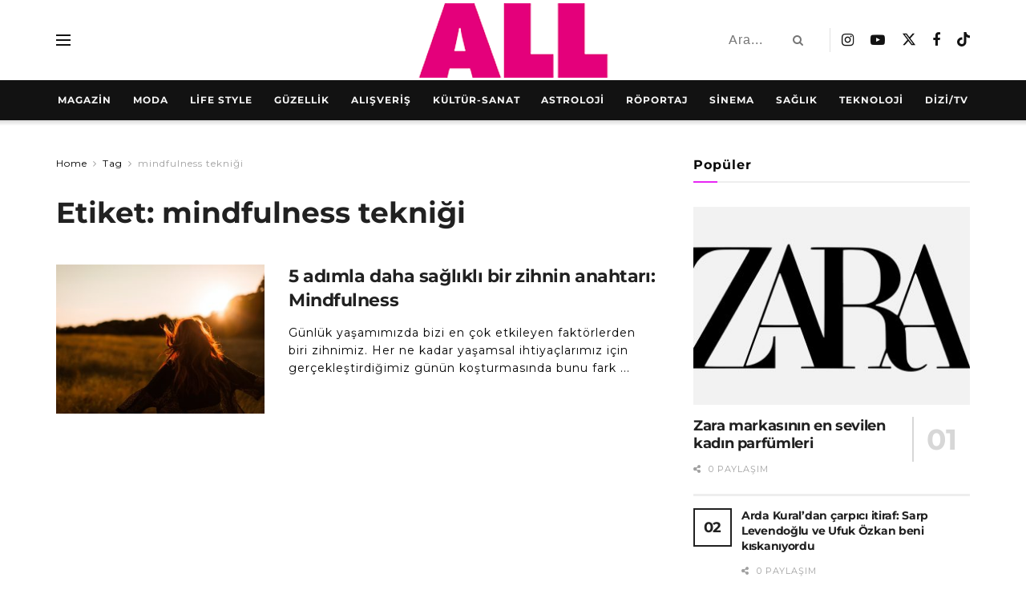

--- FILE ---
content_type: text/html; charset=UTF-8
request_url: https://www.all.com.tr/tag/mindfulness-teknigi/
body_size: 267717
content:
<!doctype html>
<!--[if lt IE 7]><html class="no-js lt-ie9 lt-ie8 lt-ie7" dir="ltr" lang="tr" prefix="og: https://ogp.me/ns#"> <![endif]-->
<!--[if IE 7]><html class="no-js lt-ie9 lt-ie8" dir="ltr" lang="tr" prefix="og: https://ogp.me/ns#"> <![endif]-->
<!--[if IE 8]><html class="no-js lt-ie9" dir="ltr" lang="tr" prefix="og: https://ogp.me/ns#"> <![endif]-->
<!--[if IE 9]><html class="no-js lt-ie10" dir="ltr" lang="tr" prefix="og: https://ogp.me/ns#"> <![endif]-->
<!--[if gt IE 8]><!--><html class="no-js" dir="ltr" lang="tr" prefix="og: https://ogp.me/ns#"> <!--<![endif]--><head><link rel="preconnect" href="https://fonts.gstatic.com/" crossorigin /><meta http-equiv="Content-Type" content="text/html; charset=UTF-8" /><meta name='viewport' content='width=device-width, initial-scale=1, user-scalable=yes' /><link rel="profile" href="http://gmpg.org/xfn/11" /><link rel="pingback" href="https://www.all.com.tr/xmlrpc.php" /><meta name="theme-color" content="#ffffff"><meta name="msapplication-navbutton-color" content="#ffffff"><meta name="apple-mobile-web-app-status-bar-style" content="#ffffff"><title>mindfulness tekniği - All Magazine</title><meta name="robots" content="max-image-preview:large" /><meta name="google-site-verification" content="U2oQvt7xPf_YHNeryyocZLZZYZzENmogpErfgEH4w2w" /><link rel="canonical" href="https://www.all.com.tr/tag/mindfulness-teknigi/" /><meta name="generator" content="All in One SEO Pro (AIOSEO) 4.9.3" /><meta property="og:locale" content="tr_TR" /><meta property="og:site_name" content="All Magazine" /><meta property="og:type" content="article" /><meta property="og:title" content="mindfulness tekniği - All Magazine" /><meta property="og:url" content="https://www.all.com.tr/tag/mindfulness-teknigi/" /><meta property="og:image" content="https://www.all.com.tr/wp-content/uploads/2022/09/All-Logo-112x112-1.jpeg" /><meta property="og:image:secure_url" content="https://www.all.com.tr/wp-content/uploads/2022/09/All-Logo-112x112-1.jpeg" /><meta property="article:publisher" content="https://www.facebook.com/ALLmagazine" /><meta name="twitter:card" content="summary_large_image" /><meta name="twitter:site" content="@ALLmagazine" /><meta name="twitter:title" content="mindfulness tekniği - All Magazine" /><meta name="twitter:image" content="https://www.all.com.tr/wp-content/uploads/2022/09/All-Logo-112x112-1.jpeg" /> <script type="application/ld+json" class="aioseo-schema">{"@context":"https:\/\/schema.org","@graph":[{"@type":"BreadcrumbList","@id":"https:\/\/www.all.com.tr\/tag\/mindfulness-teknigi\/#breadcrumblist","itemListElement":[{"@type":"ListItem","@id":"https:\/\/www.all.com.tr#listItem","position":1,"name":"Ev","item":"https:\/\/www.all.com.tr","nextItem":{"@type":"ListItem","@id":"https:\/\/www.all.com.tr\/tag\/mindfulness-teknigi\/#listItem","name":"mindfulness tekni\u011fi"}},{"@type":"ListItem","@id":"https:\/\/www.all.com.tr\/tag\/mindfulness-teknigi\/#listItem","position":2,"name":"mindfulness tekni\u011fi","previousItem":{"@type":"ListItem","@id":"https:\/\/www.all.com.tr#listItem","name":"Ev"}}]},{"@type":"CollectionPage","@id":"https:\/\/www.all.com.tr\/tag\/mindfulness-teknigi\/#collectionpage","url":"https:\/\/www.all.com.tr\/tag\/mindfulness-teknigi\/","name":"mindfulness tekni\u011fi - All Magazine","inLanguage":"tr-TR","isPartOf":{"@id":"https:\/\/www.all.com.tr\/#website"},"breadcrumb":{"@id":"https:\/\/www.all.com.tr\/tag\/mindfulness-teknigi\/#breadcrumblist"}},{"@type":"Organization","@id":"https:\/\/www.all.com.tr\/#organization","name":"ALL Magazine","description":"All Dergisi | T\u00fcrkiye'nin en \u00e7ok satan ve okunan moda, al\u0131\u015fveri\u015f dergisi.","url":"https:\/\/www.all.com.tr\/","telephone":"+902122645264","logo":{"@type":"ImageObject","url":"https:\/\/www.all.com.tr\/wp-content\/uploads\/2022\/09\/All-Logo-112x112-1.jpeg","@id":"https:\/\/www.all.com.tr\/tag\/mindfulness-teknigi\/#organizationLogo","width":112,"height":112,"caption":"All Logo 112x112"},"image":{"@id":"https:\/\/www.all.com.tr\/tag\/mindfulness-teknigi\/#organizationLogo"},"sameAs":["https:\/\/www.facebook.com\/ALLmagazine","https:\/\/twitter.com\/ALLmagazine","https:\/\/www.instagram.com\/allmagazine\/","https:\/\/www.youtube.com\/channel\/UCisrxcUVcSQ5e4oUWjUWW3g","https:\/\/www.linkedin.com\/company\/all-magazine\/"]},{"@type":"WebSite","@id":"https:\/\/www.all.com.tr\/#website","url":"https:\/\/www.all.com.tr\/","name":"All Magazine","description":"All Dergisi | T\u00fcrkiye'nin en \u00e7ok satan ve okunan moda, al\u0131\u015fveri\u015f dergisi.","inLanguage":"tr-TR","publisher":{"@id":"https:\/\/www.all.com.tr\/#organization"}}]}</script> <meta property="og:type" content="website"><meta property="og:title" content="5 adımla daha sağlıklı bir zihnin anahtarı: Mindfulness"><meta property="og:site_name" content="All Magazine"><meta property="og:description" content="Zamanı hızla tüketirken geriye baktığımızda aslında zamanın içinde ne kadar var olabildiğimizi görmekte zorlanıyoruz. İş ve sosyal faaliyetlerde yeterince verim"><meta property="og:url" content="https://www.all.com.tr/tag/mindfulness-teknigi"><meta property="og:locale" content="tr_TR"><meta property="og:image" content="https://www.all.com.tr/wp-content/uploads/2023/02/5-adimda-daha-saglikli-bir-zihin-Mindfulness-1.jpg"><meta property="og:image:height" content="1667"><meta property="og:image:width" content="2500"><meta name="twitter:card" content="summary"><meta name="twitter:url" content="https://www.all.com.tr/tag/mindfulness-teknigi"><meta name="twitter:title" content="5 adımla daha sağlıklı bir zihnin anahtarı: Mindfulness"><meta name="twitter:description" content="Zamanı hızla tüketirken geriye baktığımızda aslında zamanın içinde ne kadar var olabildiğimizi görmekte zorlanıyoruz. İş ve sosyal faaliyetlerde yeterince verim"><meta name="twitter:image" content="https://www.all.com.tr/wp-content/uploads/2023/02/5-adimda-daha-saglikli-bir-zihin-Mindfulness-1.jpg"><meta name="twitter:image:width" content="2500"><meta name="twitter:image:height" content="1667"><meta name="twitter:site" content="https://twitter.com/ALLmagazine"> <script type="text/javascript" src="[data-uri]" defer></script> <script type="text/javascript" src="[data-uri]" defer></script><link rel='dns-prefetch' href='//www.googletagmanager.com' /><link rel='dns-prefetch' href='//fonts.googleapis.com' /><link rel='dns-prefetch' href='//fonts.gstatic.com' /><link rel='dns-prefetch' href='//ajax.googleapis.com' /><link rel='dns-prefetch' href='//apis.google.com' /><link rel='dns-prefetch' href='//google-analytics.com' /><link rel='dns-prefetch' href='//pagead2.googlesyndication.com' /><link rel='preconnect' href='https://fonts.gstatic.com' /><link rel="alternate" type="application/rss+xml" title="All Magazine &raquo; akışı" href="https://www.all.com.tr/feed/" /><link rel="alternate" type="application/rss+xml" title="All Magazine &raquo; yorum akışı" href="https://www.all.com.tr/comments/feed/" /><link rel="alternate" type="application/rss+xml" title="All Magazine &raquo; mindfulness tekniği etiket akışı" href="https://www.all.com.tr/tag/mindfulness-teknigi/feed/" /> <script src="[data-uri]" defer></script><script data-optimized="1" src="https://www.all.com.tr/wp-content/plugins/litespeed-cache/assets/js/webfontloader.min.js" defer></script><link data-optimized="2" rel="stylesheet" href="https://www.all.com.tr/wp-content/litespeed/css/ce90de927f442eeca19d51f535584e63.css?ver=e3b9b" /> <script type="text/javascript" src="https://www.all.com.tr/wp-includes/js/jquery/jquery.min.js" id="jquery-core-js"></script> <script type="text/javascript" id="jquery-js-after" src="[data-uri]" defer></script> 
 <script type="text/javascript" src="https://www.googletagmanager.com/gtag/js?id=G-X87PMXQFGJ" id="google_gtagjs-js" defer data-deferred="1"></script> <script type="text/javascript" id="google_gtagjs-js-after" src="[data-uri]" defer></script> <link rel="https://api.w.org/" href="https://www.all.com.tr/wp-json/" /><link rel="alternate" title="JSON" type="application/json" href="https://www.all.com.tr/wp-json/wp/v2/tags/6447" /><link rel="EditURI" type="application/rsd+xml" title="RSD" href="https://www.all.com.tr/xmlrpc.php?rsd" /><meta name="generator" content="WordPress 6.9" /><meta name="generator" content="Site Kit by Google 1.170.0" />
 <script src="https://www.googletagmanager.com/gtag/js?id=UA-30157124-1" defer data-deferred="1"></script> <script src="[data-uri]" defer></script> <meta name="google-adsense-platform-account" content="ca-host-pub-2644536267352236"><meta name="google-adsense-platform-domain" content="sitekit.withgoogle.com"><meta name="generator" content="Elementor 3.34.1; features: additional_custom_breakpoints; settings: css_print_method-external, google_font-enabled, font_display-auto">
 <script type="text/javascript">/*  */

			( function( w, d, s, l, i ) {
				w[l] = w[l] || [];
				w[l].push( {'gtm.start': new Date().getTime(), event: 'gtm.js'} );
				var f = d.getElementsByTagName( s )[0],
					j = d.createElement( s ), dl = l != 'dataLayer' ? '&l=' + l : '';
				j.async = true;
				j.src = 'https://www.googletagmanager.com/gtm.js?id=' + i + dl;
				f.parentNode.insertBefore( j, f );
			} )( window, document, 'script', 'dataLayer', 'GTM-PSDRQKQ' );
			
/*  */</script>  <script type="text/javascript" async="async" src="https://pagead2.googlesyndication.com/pagead/js/adsbygoogle.js?client=ca-pub-2979942667108165&amp;host=ca-host-pub-2644536267352236" crossorigin="anonymous"></script> <meta name="theme-color" content="#FFFFFF"> <script type='application/ld+json'>{"@context":"http:\/\/schema.org","@type":"Organization","@id":"https:\/\/www.all.com.tr\/#organization","url":"https:\/\/www.all.com.tr\/","name":"ALL Magazine","logo":{"@type":"ImageObject","url":"https:\/\/www.all.com.tr\/wp-content\/uploads\/2021\/09\/all-logo.png"},"sameAs":["https:\/\/www.instagram.com\/allmagazinetr\/","https:\/\/www.youtube.com\/user\/alldergi","https:\/\/twitter.com\/ALLmagazine","https:\/\/www.facebook.com\/ALLmagazine\/","https:\/\/www.tiktok.com\/@allmagazine"],"contactPoint":{"@type":"ContactPoint","telephone":"0 (212) 264 5 264","contactType":"customer service","areaServed":["TR"]}}</script> <script type='application/ld+json'>{"@context":"http:\/\/schema.org","@type":"WebSite","@id":"https:\/\/www.all.com.tr\/#website","url":"https:\/\/www.all.com.tr\/","name":"ALL Magazine","potentialAction":{"@type":"SearchAction","target":"https:\/\/www.all.com.tr\/?s={search_term_string}","query-input":"required name=search_term_string"}}</script> <link rel="icon" href="https://www.all.com.tr/wp-content/uploads/2021/12/cropped-allicon-1-32x32.png" sizes="32x32" /><link rel="icon" href="https://www.all.com.tr/wp-content/uploads/2021/12/cropped-allicon-1-192x192.png" sizes="192x192" /><link rel="apple-touch-icon" href="https://www.all.com.tr/wp-content/uploads/2021/12/cropped-allicon-1-180x180.png" /><meta name="msapplication-TileImage" content="https://www.all.com.tr/wp-content/uploads/2021/12/cropped-allicon-1-270x270.png" /></head><body class="archive tag tag-mindfulness-teknigi tag-6447 wp-embed-responsive wp-theme-jnews ehf-template-jnews ehf-stylesheet-jnews jeg_toggle_light jnews jsc_normal elementor-default elementor-kit-2480"><div class="jeg_ad jeg_ad_top jnews_header_top_ads"><div class='ads-wrapper  '></div></div><div class="jeg_viewport"><div class="jeg_header_wrapper"><div class="jeg_header_instagram_wrapper"></div><div class="jeg_header normal"><div class="jeg_midbar jeg_container jeg_navbar_wrapper normal"><div class="container"><div class="jeg_nav_row"><div class="jeg_nav_col jeg_nav_left jeg_nav_grow"><div class="item_wrap jeg_nav_alignleft"><div class="jeg_nav_item jeg_nav_icon">
<a href="#" aria-label="Show Menu" class="toggle_btn jeg_mobile_toggle">
<span></span><span></span><span></span>
</a></div></div></div><div class="jeg_nav_col jeg_nav_center jeg_nav_normal"><div class="item_wrap jeg_nav_aligncenter"><div class="jeg_nav_item jeg_logo jeg_desktop_logo"><div class="site-title">
<a href="https://www.all.com.tr/" aria-label="Visit Homepage" style="padding: 30px 0px 30px 0px;">
<img data-lazyloaded="1" src="[data-uri]" class='jeg_logo_img' data-src="https://www.all.com.tr/wp-content/uploads/2023/05/all-logo-23.png" data-srcset="https://www.all.com.tr/wp-content/uploads/2023/05/all-logo-23.png 1x, https://www.all.com.tr/wp-content/uploads/2023/05/all-logo-23.png 2x" alt="All Magazine"data-light-src="https://www.all.com.tr/wp-content/uploads/2023/05/all-logo-23.png" data-light-srcset="https://www.all.com.tr/wp-content/uploads/2023/05/all-logo-23.png 1x, https://www.all.com.tr/wp-content/uploads/2023/05/all-logo-23.png 2x" data-dark-src="https://www.all.com.tr/wp-content/uploads/2023/05/all-logo-23.png" data-dark-srcset="https://www.all.com.tr/wp-content/uploads/2023/05/all-logo-23.png 1x, https://www.all.com.tr/wp-content/uploads/2023/05/all-logo-23.png 2x"width="273" height="125"><noscript><img class='jeg_logo_img' src="https://www.all.com.tr/wp-content/uploads/2023/05/all-logo-23.png" srcset="https://www.all.com.tr/wp-content/uploads/2023/05/all-logo-23.png 1x, https://www.all.com.tr/wp-content/uploads/2023/05/all-logo-23.png 2x" alt="All Magazine"data-light-src="https://www.all.com.tr/wp-content/uploads/2023/05/all-logo-23.png" data-light-srcset="https://www.all.com.tr/wp-content/uploads/2023/05/all-logo-23.png 1x, https://www.all.com.tr/wp-content/uploads/2023/05/all-logo-23.png 2x" data-dark-src="https://www.all.com.tr/wp-content/uploads/2023/05/all-logo-23.png" data-dark-srcset="https://www.all.com.tr/wp-content/uploads/2023/05/all-logo-23.png 1x, https://www.all.com.tr/wp-content/uploads/2023/05/all-logo-23.png 2x"width="273" height="125"></noscript>			</a></div></div></div></div><div class="jeg_nav_col jeg_nav_right jeg_nav_grow"><div class="item_wrap jeg_nav_alignright"><div class="jeg_nav_item jeg_nav_search"><div class="jeg_search_wrapper jeg_search_no_expand round">
<a href="#" class="jeg_search_toggle"><i class="fa fa-search"></i></a><form action="https://www.all.com.tr/" method="get" class="jeg_search_form" target="_top">
<input name="s" class="jeg_search_input" placeholder="Ara..." type="text" value="" autocomplete="off">
<button aria-label="Search Button" type="submit" class="jeg_search_button btn"><i class="fa fa-search"></i></button></form><div class="jeg_search_result jeg_search_hide with_result"><div class="search-result-wrapper"></div><div class="search-link search-noresult">
No Result</div><div class="search-link search-all-button">
<i class="fa fa-search"></i> View All Result</div></div></div></div><div class="jeg_separator separator1"></div><div
class="jeg_nav_item socials_widget jeg_social_icon_block nobg">
<a href="https://www.instagram.com/allmagazinetr/" target='_blank' rel='external noopener nofollow'  aria-label="Find us on Instagram" class="jeg_instagram"><i class="fa fa-instagram"></i> </a><a href="https://www.youtube.com/user/alldergi" target='_blank' rel='external noopener nofollow'  aria-label="Find us on Youtube" class="jeg_youtube"><i class="fa fa-youtube-play"></i> </a><a href="https://twitter.com/ALLmagazine" target='_blank' rel='external noopener nofollow'  aria-label="Find us on Twitter" class="jeg_twitter"><i class="fa fa-twitter"><span class="jeg-icon icon-twitter"><svg xmlns="http://www.w3.org/2000/svg" height="1em" viewBox="0 0 512 512"><path d="M389.2 48h70.6L305.6 224.2 487 464H345L233.7 318.6 106.5 464H35.8L200.7 275.5 26.8 48H172.4L272.9 180.9 389.2 48zM364.4 421.8h39.1L151.1 88h-42L364.4 421.8z"/></svg></span></i> </a><a href="https://www.facebook.com/ALLmagazine/" target='_blank' rel='external noopener nofollow'  aria-label="Find us on Facebook" class="jeg_facebook"><i class="fa fa-facebook"></i> </a><a href="https://www.tiktok.com/@allmagazine" target='_blank' rel='external noopener nofollow'  aria-label="Find us on TikTok" class="jeg_tiktok"><span class="jeg-icon icon-tiktok"><svg xmlns="http://www.w3.org/2000/svg" height="1em" viewBox="0 0 448 512"><path d="M448,209.91a210.06,210.06,0,0,1-122.77-39.25V349.38A162.55,162.55,0,1,1,185,188.31V278.2a74.62,74.62,0,1,0,52.23,71.18V0l88,0a121.18,121.18,0,0,0,1.86,22.17h0A122.18,122.18,0,0,0,381,102.39a121.43,121.43,0,0,0,67,20.14Z"/></svg></span> </a></div></div></div></div></div></div><div class="jeg_bottombar jeg_navbar jeg_container jeg_navbar_wrapper jeg_navbar_normal jeg_navbar_shadow jeg_navbar_fitwidth jeg_navbar_dark"><div class="container"><div class="jeg_nav_row"><div class="jeg_nav_col jeg_nav_left jeg_nav_grow"><div class="item_wrap jeg_nav_alignleft"><div class="jeg_nav_item jeg_main_menu_wrapper"><div class="jeg_mainmenu_wrap"><ul class="jeg_menu jeg_main_menu jeg_menu_style_5" data-animation="slide"><li id="menu-item-1000030733" class="menu-item menu-item-type-taxonomy menu-item-object-category menu-item-1000030733 bgnav" data-item-row="default" ><a href="https://www.all.com.tr/kategori/magazin-haberleri/">Magazin</a></li><li id="menu-item-1000030734" class="menu-item menu-item-type-taxonomy menu-item-object-category menu-item-1000030734 bgnav" data-item-row="default" ><a href="https://www.all.com.tr/kategori/moda/">Moda</a></li><li id="menu-item-1000030735" class="menu-item menu-item-type-taxonomy menu-item-object-category menu-item-1000030735 bgnav" data-item-row="default" ><a href="https://www.all.com.tr/kategori/lifestyle/">Life Style</a></li><li id="menu-item-1000030736" class="menu-item menu-item-type-taxonomy menu-item-object-category menu-item-1000030736 bgnav" data-item-row="default" ><a href="https://www.all.com.tr/kategori/guzellik/">Güzellik</a></li><li id="menu-item-1000030741" class="menu-item menu-item-type-taxonomy menu-item-object-category menu-item-1000030741 bgnav" data-item-row="default" ><a href="https://www.all.com.tr/kategori/alisveris/">Alışveriş</a></li><li id="menu-item-1000030737" class="menu-item menu-item-type-taxonomy menu-item-object-category menu-item-1000030737 bgnav" data-item-row="default" ><a href="https://www.all.com.tr/kategori/kultur-sanat/">Kültür-Sanat</a></li><li id="menu-item-1000030743" class="menu-item menu-item-type-taxonomy menu-item-object-category menu-item-1000030743 bgnav" data-item-row="default" ><a href="https://www.all.com.tr/kategori/astroloji/">Astroloji</a></li><li id="menu-item-1000030744" class="menu-item menu-item-type-taxonomy menu-item-object-category menu-item-1000030744 bgnav" data-item-row="default" ><a href="https://www.all.com.tr/kategori/roportaj/">Röportaj</a></li><li id="menu-item-1000030739" class="menu-item menu-item-type-taxonomy menu-item-object-category menu-item-1000030739 bgnav" data-item-row="default" ><a href="https://www.all.com.tr/kategori/sinema/">Sinema</a></li><li id="menu-item-1000030742" class="menu-item menu-item-type-taxonomy menu-item-object-category menu-item-1000030742 bgnav" data-item-row="default" ><a href="https://www.all.com.tr/kategori/saglik/">Sağlık</a></li><li id="menu-item-1000031245" class="menu-item menu-item-type-taxonomy menu-item-object-category menu-item-1000031245 bgnav" data-item-row="default" ><a href="https://www.all.com.tr/kategori/teknoloji/">Teknoloji</a></li><li id="menu-item-1000031246" class="menu-item menu-item-type-taxonomy menu-item-object-category menu-item-1000031246 bgnav" data-item-row="default" ><a href="https://www.all.com.tr/kategori/dizi-tv/">Dizi/TV</a></li></ul></div></div></div></div><div class="jeg_nav_col jeg_nav_center jeg_nav_normal"><div class="item_wrap jeg_nav_aligncenter"></div></div><div class="jeg_nav_col jeg_nav_right jeg_nav_normal"><div class="item_wrap jeg_nav_alignright"></div></div></div></div></div></div></div><div class="jeg_header_sticky"><div class="sticky_blankspace"></div><div class="jeg_header normal"><div class="jeg_container"><div data-mode="scroll" class="jeg_stickybar jeg_navbar jeg_navbar_wrapper  jeg_navbar_fitwidth jeg_navbar_normal"><div class="container"><div class="jeg_nav_row"><div class="jeg_nav_col jeg_nav_left jeg_nav_normal"><div class="item_wrap jeg_nav_alignleft"></div></div><div class="jeg_nav_col jeg_nav_center jeg_nav_grow"><div class="item_wrap jeg_nav_aligncenter"><div class="jeg_nav_item jeg_logo"><div class="site-title">
<a href="https://www.all.com.tr/" aria-label="Visit Homepage">
<img data-lazyloaded="1" src="[data-uri]" class='jeg_logo_img' data-src="https://www.all.com.tr/wp-content/uploads/2023/05/all-logo-23.png" data-srcset="https://www.all.com.tr/wp-content/uploads/2023/05/all-logo-23.png 1x, https://www.all.com.tr/wp-content/uploads/2023/05/all-logo-23.png 2x" alt="All Magazine"data-light-src="https://www.all.com.tr/wp-content/uploads/2023/05/all-logo-23.png" data-light-srcset="https://www.all.com.tr/wp-content/uploads/2023/05/all-logo-23.png 1x, https://www.all.com.tr/wp-content/uploads/2023/05/all-logo-23.png 2x" data-dark-src="https://www.all.com.tr/wp-content/uploads/2023/05/all-logo-23.png" data-dark-srcset="https://www.all.com.tr/wp-content/uploads/2023/05/all-logo-23.png 1x, https://www.all.com.tr/wp-content/uploads/2023/05/all-logo-23.png 2x"width="273" height="125"><noscript><img class='jeg_logo_img' src="https://www.all.com.tr/wp-content/uploads/2023/05/all-logo-23.png" srcset="https://www.all.com.tr/wp-content/uploads/2023/05/all-logo-23.png 1x, https://www.all.com.tr/wp-content/uploads/2023/05/all-logo-23.png 2x" alt="All Magazine"data-light-src="https://www.all.com.tr/wp-content/uploads/2023/05/all-logo-23.png" data-light-srcset="https://www.all.com.tr/wp-content/uploads/2023/05/all-logo-23.png 1x, https://www.all.com.tr/wp-content/uploads/2023/05/all-logo-23.png 2x" data-dark-src="https://www.all.com.tr/wp-content/uploads/2023/05/all-logo-23.png" data-dark-srcset="https://www.all.com.tr/wp-content/uploads/2023/05/all-logo-23.png 1x, https://www.all.com.tr/wp-content/uploads/2023/05/all-logo-23.png 2x"width="273" height="125"></noscript>    	</a></div></div><div class="jeg_nav_item jeg_main_menu_wrapper"><div class="jeg_mainmenu_wrap"><ul class="jeg_menu jeg_main_menu jeg_menu_style_5" data-animation="slide"><li id="menu-item-1000030733" class="menu-item menu-item-type-taxonomy menu-item-object-category menu-item-1000030733 bgnav" data-item-row="default" ><a href="https://www.all.com.tr/kategori/magazin-haberleri/">Magazin</a></li><li id="menu-item-1000030734" class="menu-item menu-item-type-taxonomy menu-item-object-category menu-item-1000030734 bgnav" data-item-row="default" ><a href="https://www.all.com.tr/kategori/moda/">Moda</a></li><li id="menu-item-1000030735" class="menu-item menu-item-type-taxonomy menu-item-object-category menu-item-1000030735 bgnav" data-item-row="default" ><a href="https://www.all.com.tr/kategori/lifestyle/">Life Style</a></li><li id="menu-item-1000030736" class="menu-item menu-item-type-taxonomy menu-item-object-category menu-item-1000030736 bgnav" data-item-row="default" ><a href="https://www.all.com.tr/kategori/guzellik/">Güzellik</a></li><li id="menu-item-1000030741" class="menu-item menu-item-type-taxonomy menu-item-object-category menu-item-1000030741 bgnav" data-item-row="default" ><a href="https://www.all.com.tr/kategori/alisveris/">Alışveriş</a></li><li id="menu-item-1000030737" class="menu-item menu-item-type-taxonomy menu-item-object-category menu-item-1000030737 bgnav" data-item-row="default" ><a href="https://www.all.com.tr/kategori/kultur-sanat/">Kültür-Sanat</a></li><li id="menu-item-1000030743" class="menu-item menu-item-type-taxonomy menu-item-object-category menu-item-1000030743 bgnav" data-item-row="default" ><a href="https://www.all.com.tr/kategori/astroloji/">Astroloji</a></li><li id="menu-item-1000030744" class="menu-item menu-item-type-taxonomy menu-item-object-category menu-item-1000030744 bgnav" data-item-row="default" ><a href="https://www.all.com.tr/kategori/roportaj/">Röportaj</a></li><li id="menu-item-1000030739" class="menu-item menu-item-type-taxonomy menu-item-object-category menu-item-1000030739 bgnav" data-item-row="default" ><a href="https://www.all.com.tr/kategori/sinema/">Sinema</a></li><li id="menu-item-1000030742" class="menu-item menu-item-type-taxonomy menu-item-object-category menu-item-1000030742 bgnav" data-item-row="default" ><a href="https://www.all.com.tr/kategori/saglik/">Sağlık</a></li><li id="menu-item-1000031245" class="menu-item menu-item-type-taxonomy menu-item-object-category menu-item-1000031245 bgnav" data-item-row="default" ><a href="https://www.all.com.tr/kategori/teknoloji/">Teknoloji</a></li><li id="menu-item-1000031246" class="menu-item menu-item-type-taxonomy menu-item-object-category menu-item-1000031246 bgnav" data-item-row="default" ><a href="https://www.all.com.tr/kategori/dizi-tv/">Dizi/TV</a></li></ul></div></div></div></div><div class="jeg_nav_col jeg_nav_right jeg_nav_normal"><div class="item_wrap jeg_nav_alignright"></div></div></div></div></div></div></div></div><div class="jeg_navbar_mobile_wrapper"><div class="jeg_navbar_mobile" data-mode="scroll"><div class="jeg_mobile_bottombar jeg_mobile_midbar jeg_container dark"><div class="container"><div class="jeg_nav_row"><div class="jeg_nav_col jeg_nav_left jeg_nav_normal"><div class="item_wrap jeg_nav_alignleft"><div class="jeg_nav_item">
<a href="#" aria-label="Show Menu" class="toggle_btn jeg_mobile_toggle"><i class="fa fa-bars"></i></a></div></div></div><div class="jeg_nav_col jeg_nav_center jeg_nav_grow"><div class="item_wrap jeg_nav_aligncenter"><div class="jeg_nav_item jeg_mobile_logo"><div class="site-title">
<a href="https://www.all.com.tr/" aria-label="Visit Homepage">
<img data-lazyloaded="1" src="[data-uri]" class='jeg_logo_img' data-src="https://www.all.com.tr/wp-content/uploads/2023/05/all-logo-23.png" data-srcset="https://www.all.com.tr/wp-content/uploads/2023/05/all-logo-23.png 1x, https://www.all.com.tr/wp-content/uploads/2023/05/all-logo-23.png 2x" alt="All Magazine"data-light-src="https://www.all.com.tr/wp-content/uploads/2023/05/all-logo-23.png" data-light-srcset="https://www.all.com.tr/wp-content/uploads/2023/05/all-logo-23.png 1x, https://www.all.com.tr/wp-content/uploads/2023/05/all-logo-23.png 2x" data-dark-src="https://www.all.com.tr/wp-content/uploads/2023/05/all-logo-23.png" data-dark-srcset="https://www.all.com.tr/wp-content/uploads/2023/05/all-logo-23.png 1x, https://www.all.com.tr/wp-content/uploads/2023/05/all-logo-23.png 2x"width="273" height="125"><noscript><img class='jeg_logo_img' src="https://www.all.com.tr/wp-content/uploads/2023/05/all-logo-23.png" srcset="https://www.all.com.tr/wp-content/uploads/2023/05/all-logo-23.png 1x, https://www.all.com.tr/wp-content/uploads/2023/05/all-logo-23.png 2x" alt="All Magazine"data-light-src="https://www.all.com.tr/wp-content/uploads/2023/05/all-logo-23.png" data-light-srcset="https://www.all.com.tr/wp-content/uploads/2023/05/all-logo-23.png 1x, https://www.all.com.tr/wp-content/uploads/2023/05/all-logo-23.png 2x" data-dark-src="https://www.all.com.tr/wp-content/uploads/2023/05/all-logo-23.png" data-dark-srcset="https://www.all.com.tr/wp-content/uploads/2023/05/all-logo-23.png 1x, https://www.all.com.tr/wp-content/uploads/2023/05/all-logo-23.png 2x"width="273" height="125"></noscript>			</a></div></div></div></div><div class="jeg_nav_col jeg_nav_right jeg_nav_normal"><div class="item_wrap jeg_nav_alignright"><div class="jeg_nav_item jeg_search_wrapper jeg_search_popup_expand">
<a href="#" aria-label="Search Button" class="jeg_search_toggle"><i class="fa fa-search"></i></a><form action="https://www.all.com.tr/" method="get" class="jeg_search_form" target="_top">
<input name="s" class="jeg_search_input" placeholder="Ara..." type="text" value="" autocomplete="off">
<button aria-label="Search Button" type="submit" class="jeg_search_button btn"><i class="fa fa-search"></i></button></form><div class="jeg_search_result jeg_search_hide with_result"><div class="search-result-wrapper"></div><div class="search-link search-noresult">
No Result</div><div class="search-link search-all-button">
<i class="fa fa-search"></i> View All Result</div></div></div></div></div></div></div></div></div><div class="sticky_blankspace" style="height: 60px;"></div></div><div class="jeg_ad jeg_ad_top jnews_header_bottom_ads"><div class='ads-wrapper  '></div></div><div class='ai-viewports ai-viewport-1 ai-insert-7-25018902' style='margin: 8px 0; clear: both;' data-insertion-position='prepend' data-selector='.ai-insert-7-25018902' data-insertion-no-dbg data-code='[base64]' data-block='7'></div><div class="jeg_main "><div class="jeg_container"><div class="jeg_content"><div class="jeg_section"><div class="container"><div class="jeg_ad jeg_archive jnews_archive_above_content_ads "><div class='ads-wrapper  '></div></div><div class="jeg_cat_content row"><div class="jeg_main_content col-sm-8"><div class="jeg_inner_content"><div class="jeg_archive_header"><div class="jeg_breadcrumbs jeg_breadcrumb_container"><div id="breadcrumbs"><span class="">
<a href="https://www.all.com.tr">Home</a>
</span><i class="fa fa-angle-right"></i><span class="">
<a href="">Tag</a>
</span><i class="fa fa-angle-right"></i><span class="breadcrumb_last_link">
<a href="https://www.all.com.tr/tag/mindfulness-teknigi/">mindfulness tekniği</a>
</span></div></div><h1 class="jeg_archive_title">Etiket: <span>mindfulness tekniği</span></h1></div><div class="jnews_archive_content_wrapper"><div class="jeg_module_hook jnews_module_1000089440_0_696f6014aa7e1" data-unique="jnews_module_1000089440_0_696f6014aa7e1"><div class="jeg_postblock_3 jeg_postblock jeg_col_2o3"><div class="jeg_block_container"><div class="jeg_posts jeg_load_more_flag"><article class="jeg_post jeg_pl_md_2 format-standard"><div class="jeg_thumb">
<a href="https://www.all.com.tr/5-adimla-daha-saglikli-bir-zihnin-anahtari-mindfulness/" aria-label="Read article: 5 adımla daha sağlıklı bir zihnin anahtarı: Mindfulness"><div class="thumbnail-container animate-lazy  size-715 "><img fetchpriority="high" width="350" height="250" src="https://www.all.com.tr/wp-content/themes/jnews/assets/img/jeg-empty.png" class="attachment-jnews-350x250 size-jnews-350x250 lazyload wp-post-image" alt="5 adımla daha sağlıklı bir zihnin anahtarı: Mindfulness" decoding="async" sizes="(max-width: 350px) 100vw, 350px" data-full-width="2500" data-full-height="1667" data-src="https://www.all.com.tr/wp-content/uploads/2023/02/5-adimda-daha-saglikli-bir-zihin-Mindfulness-1-350x250.jpg" data-srcset="https://www.all.com.tr/wp-content/uploads/2023/02/5-adimda-daha-saglikli-bir-zihin-Mindfulness-1-350x250.jpg 350w, https://www.all.com.tr/wp-content/uploads/2023/02/5-adimda-daha-saglikli-bir-zihin-Mindfulness-1-120x86.jpg 120w, https://www.all.com.tr/wp-content/uploads/2023/02/5-adimda-daha-saglikli-bir-zihin-Mindfulness-1-750x536.jpg 750w, https://www.all.com.tr/wp-content/uploads/2023/02/5-adimda-daha-saglikli-bir-zihin-Mindfulness-1-1140x815.jpg 1140w" data-sizes="auto" data-expand="700" /></div></a></div><div class="jeg_postblock_content"><h3 class="jeg_post_title">
<a href="https://www.all.com.tr/5-adimla-daha-saglikli-bir-zihnin-anahtari-mindfulness/">5 adımla daha sağlıklı bir zihnin anahtarı: Mindfulness</a></h3><div class="jeg_post_meta"></div><div class="jeg_post_excerpt"><p>Günlük yaşamımızda bizi en çok etkileyen faktörlerden biri zihnimiz. Her ne kadar yaşamsal ihtiyaçlarımız için gerçekleştirdiğimiz günün koşturmasında bunu fark ...</p></div></div></article></div></div></div> <script src="[data-uri]" defer></script> </div></div></div></div><div class="jeg_sidebar left jeg_sticky_sidebar col-sm-4"><div class="jegStickyHolder"><div class="theiaStickySidebar"><div class="widget widget_jnews_popular" id="jnews_popular-14"><div class="jeg_block_heading jeg_block_heading_6 jnews_module_1000089440_0_696f6014abb13"><h3 class="jeg_block_title"><span>Popüler</span></h3></div><ul class="popularpost_list"><li class="popularpost_item format-standard"><div class="jeg_thumb">
<a href="https://www.all.com.tr/zara-markasinin-en-sevilen-kadin-parfumleri/" aria-label="Read article: Zara markasının en sevilen kadın parfümleri"><div class="thumbnail-container animate-lazy  size-715 "><img width="350" height="250" src="https://www.all.com.tr/wp-content/themes/jnews/assets/img/jeg-empty.png" class="attachment-jnews-350x250 size-jnews-350x250 lazyload wp-post-image" alt="Zara markasının en sevilen kadın parfümleri" decoding="async" sizes="(max-width: 350px) 100vw, 350px" data-full-width="2364" data-full-height="1330" data-src="https://www.all.com.tr/wp-content/uploads/2022/07/zara-350x250.jpg" data-srcset="https://www.all.com.tr/wp-content/uploads/2022/07/zara-350x250.jpg 350w, https://www.all.com.tr/wp-content/uploads/2022/07/zara-120x86.jpg 120w, https://www.all.com.tr/wp-content/uploads/2022/07/zara-750x536.jpg 750w, https://www.all.com.tr/wp-content/uploads/2022/07/zara-1140x815.jpg 1140w" data-sizes="auto" data-expand="700" /></div></a></div><h3 class="jeg_post_title">
<a href="https://www.all.com.tr/zara-markasinin-en-sevilen-kadin-parfumleri/" data-num="01">Zara markasının en sevilen kadın parfümleri</a></h3><div class="popularpost_meta"><div class="jeg_socialshare">
<span class="share_count"><i class="fa fa-share-alt"></i> 0 Paylaşım</span><div class="socialshare_list">
<a href="http://www.facebook.com/sharer.php?u=https%3A%2F%2Fwww.all.com.tr%2Fzara-markasinin-en-sevilen-kadin-parfumleri%2F" class="jeg_share_fb"><span class="share-text">Share</span> <span class="share-count">0</span></a>
<a href="https://twitter.com/intent/tweet?text=Zara%20markas%C4%B1n%C4%B1n%20en%20sevilen%20kad%C4%B1n%20parf%C3%BCmleri&url=https%3A%2F%2Fwww.all.com.tr%2Fzara-markasinin-en-sevilen-kadin-parfumleri%2F" class="jeg_share_tw"><span class="share-text"><svg xmlns="http://www.w3.org/2000/svg" height="1em" viewBox="0 0 512 512"><path d="M389.2 48h70.6L305.6 224.2 487 464H345L233.7 318.6 106.5 464H35.8L200.7 275.5 26.8 48H172.4L272.9 180.9 389.2 48zM364.4 421.8h39.1L151.1 88h-42L364.4 421.8z"/></svg>Tweet</span> <span class="share-count">0</span></a></div></div></div></li><li class="popularpost_item format-standard"><h3 class="jeg_post_title">
<a href="https://www.all.com.tr/arda-kuraldan-carpici-itiraf-sarp-levendoglu-ve-ufuk-ozkan-beni-kiskaniyordu/" data-num="02">Arda Kural’dan çarpıcı itiraf: Sarp Levendoğlu ve Ufuk Özkan beni kıskanıyordu</a></h3><div class="popularpost_meta"><div class="jeg_socialshare">
<span class="share_count"><i class="fa fa-share-alt"></i> 0 Paylaşım</span><div class="socialshare_list">
<a href="http://www.facebook.com/sharer.php?u=https%3A%2F%2Fwww.all.com.tr%2Farda-kuraldan-carpici-itiraf-sarp-levendoglu-ve-ufuk-ozkan-beni-kiskaniyordu%2F" class="jeg_share_fb"><span class="share-text">Share</span> <span class="share-count">0</span></a>
<a href="https://twitter.com/intent/tweet?text=Arda%20Kural%E2%80%99dan%20%C3%A7arp%C4%B1c%C4%B1%20itiraf%3A%20Sarp%20Levendo%C4%9Flu%20ve%20Ufuk%20%C3%96zkan%20beni%20k%C4%B1skan%C4%B1yordu&url=https%3A%2F%2Fwww.all.com.tr%2Farda-kuraldan-carpici-itiraf-sarp-levendoglu-ve-ufuk-ozkan-beni-kiskaniyordu%2F" class="jeg_share_tw"><span class="share-text"><svg xmlns="http://www.w3.org/2000/svg" height="1em" viewBox="0 0 512 512"><path d="M389.2 48h70.6L305.6 224.2 487 464H345L233.7 318.6 106.5 464H35.8L200.7 275.5 26.8 48H172.4L272.9 180.9 389.2 48zM364.4 421.8h39.1L151.1 88h-42L364.4 421.8z"/></svg>Tweet</span> <span class="share-count">0</span></a></div></div></div></li><li class="popularpost_item format-standard"><h3 class="jeg_post_title">
<a href="https://www.all.com.tr/berkay/" data-num="03">Berkay</a></h3><div class="popularpost_meta"><div class="jeg_socialshare">
<span class="share_count"><i class="fa fa-share-alt"></i> 0 Paylaşım</span><div class="socialshare_list">
<a href="http://www.facebook.com/sharer.php?u=https%3A%2F%2Fwww.all.com.tr%2Fberkay%2F" class="jeg_share_fb"><span class="share-text">Share</span> <span class="share-count">0</span></a>
<a href="https://twitter.com/intent/tweet?text=Berkay&url=https%3A%2F%2Fwww.all.com.tr%2Fberkay%2F" class="jeg_share_tw"><span class="share-text"><svg xmlns="http://www.w3.org/2000/svg" height="1em" viewBox="0 0 512 512"><path d="M389.2 48h70.6L305.6 224.2 487 464H345L233.7 318.6 106.5 464H35.8L200.7 275.5 26.8 48H172.4L272.9 180.9 389.2 48zM364.4 421.8h39.1L151.1 88h-42L364.4 421.8z"/></svg>Tweet</span> <span class="share-count">0</span></a></div></div></div></li><li class="popularpost_item format-standard"><h3 class="jeg_post_title">
<a href="https://www.all.com.tr/minox-ile-sac-problemlerinize-bilimsel-cozum/" data-num="04">Minox ile saç problemlerinize bilimsel çözüm</a></h3><div class="popularpost_meta"><div class="jeg_socialshare">
<span class="share_count"><i class="fa fa-share-alt"></i> 0 Paylaşım</span><div class="socialshare_list">
<a href="http://www.facebook.com/sharer.php?u=https%3A%2F%2Fwww.all.com.tr%2Fminox-ile-sac-problemlerinize-bilimsel-cozum%2F" class="jeg_share_fb"><span class="share-text">Share</span> <span class="share-count">0</span></a>
<a href="https://twitter.com/intent/tweet?text=Minox%20ile%20sa%C3%A7%20problemlerinize%20bilimsel%20%C3%A7%C3%B6z%C3%BCm&url=https%3A%2F%2Fwww.all.com.tr%2Fminox-ile-sac-problemlerinize-bilimsel-cozum%2F" class="jeg_share_tw"><span class="share-text"><svg xmlns="http://www.w3.org/2000/svg" height="1em" viewBox="0 0 512 512"><path d="M389.2 48h70.6L305.6 224.2 487 464H345L233.7 318.6 106.5 464H35.8L200.7 275.5 26.8 48H172.4L272.9 180.9 389.2 48zM364.4 421.8h39.1L151.1 88h-42L364.4 421.8z"/></svg>Tweet</span> <span class="share-count">0</span></a></div></div></div></li><li class="popularpost_item format-standard"><h3 class="jeg_post_title">
<a href="https://www.all.com.tr/beden-fark-etmeksizin/" data-num="05">Beden fark etmeksizin&#8230;</a></h3><div class="popularpost_meta"><div class="jeg_socialshare">
<span class="share_count"><i class="fa fa-share-alt"></i> 0 Paylaşım</span><div class="socialshare_list">
<a href="http://www.facebook.com/sharer.php?u=https%3A%2F%2Fwww.all.com.tr%2Fbeden-fark-etmeksizin%2F" class="jeg_share_fb"><span class="share-text">Share</span> <span class="share-count">0</span></a>
<a href="https://twitter.com/intent/tweet?text=Beden%20fark%20etmeksizin%E2%80%A6&url=https%3A%2F%2Fwww.all.com.tr%2Fbeden-fark-etmeksizin%2F" class="jeg_share_tw"><span class="share-text"><svg xmlns="http://www.w3.org/2000/svg" height="1em" viewBox="0 0 512 512"><path d="M389.2 48h70.6L305.6 224.2 487 464H345L233.7 318.6 106.5 464H35.8L200.7 275.5 26.8 48H172.4L272.9 180.9 389.2 48zM364.4 421.8h39.1L151.1 88h-42L364.4 421.8z"/></svg>Tweet</span> <span class="share-count">0</span></a></div></div></div></li></ul></div><div class="widget_text widget widget_custom_html" id="custom_html-7"><div class="textwidget custom-html-widget"> <script src="https://cdn.adhouse.pro/publisher/ads/1605060.js" defer data-deferred="1"></script></div></div><div class="widget widget_search" id="search-1"><form action="https://www.all.com.tr/" method="get" class="jeg_search_form" target="_top">
<input name="s" class="jeg_search_input" placeholder="Ara..." type="text" value="" autocomplete="off">
<button aria-label="Search Button" type="submit" class="jeg_search_button btn"><i class="fa fa-search"></i></button></form><div class="jeg_search_result jeg_search_hide with_result"><div class="search-result-wrapper"></div><div class="search-link search-noresult">
No Result</div><div class="search-link search-all-button">
<i class="fa fa-search"></i> View All Result</div></div></div><div class="widget_text widget widget_custom_html" id="custom_html-4"><div class="textwidget custom-html-widget"> <script src="https://cdn.adhouse.pro/publisher/ads/1605060.js" defer data-deferred="1"></script></div></div><div class="widget widget_jnews_recent_news" id="jnews_recent_news-5"><div class="jeg_block_heading jeg_block_heading_6 jnews_module_1000089440_0_696f601653ceb"><h3 class="jeg_block_title"><span>En yeniler</span></h3></div><div class="jeg_postblock"><div class="jeg_post jeg_pl_sm post-1000113383 post type-post status-publish format-standard has-post-thumbnail hentry category-kultur-sanat tag-goksan-goktas tag-muammer-ketencoglu"><div class="jeg_thumb">
<a href="https://www.all.com.tr/muammer-ketencoglu-akordeon-benim-dilim-oldu/" aria-label="Read article: Muammer Ketencoğlu: Akordeon benim dilim oldu!"><div class="thumbnail-container animate-lazy  size-715 "><img width="120" height="86" src="https://www.all.com.tr/wp-content/themes/jnews/assets/img/jeg-empty.png" class="attachment-jnews-120x86 size-jnews-120x86 lazyload wp-post-image" alt="Muammer Ketencoğlu: Akordeon benim dilim oldu!" decoding="async" sizes="(max-width: 120px) 100vw, 120px" data-full-width="2560" data-full-height="1707" data-src="https://www.all.com.tr/wp-content/uploads/2026/01/muammer-ketencoglu-akordeon-benim-dilim-oldu-120x86.jpg" data-srcset="https://www.all.com.tr/wp-content/uploads/2026/01/muammer-ketencoglu-akordeon-benim-dilim-oldu-120x86.jpg 120w, https://www.all.com.tr/wp-content/uploads/2026/01/muammer-ketencoglu-akordeon-benim-dilim-oldu-350x250.jpg 350w, https://www.all.com.tr/wp-content/uploads/2026/01/muammer-ketencoglu-akordeon-benim-dilim-oldu-750x536.jpg 750w, https://www.all.com.tr/wp-content/uploads/2026/01/muammer-ketencoglu-akordeon-benim-dilim-oldu-1140x815.jpg 1140w" data-sizes="auto" data-expand="700" /></div>                        </a></div><div class="jeg_postblock_content"><h3 property="headline" class="jeg_post_title"><a property="url" href="https://www.all.com.tr/muammer-ketencoglu-akordeon-benim-dilim-oldu/">Muammer Ketencoğlu: Akordeon benim dilim oldu!</a></h3></div></div><div class="jeg_post jeg_pl_sm post-1000113354 post type-post status-publish format-standard has-post-thumbnail hentry category-kultur-sanat"><div class="jeg_thumb">
<a href="https://www.all.com.tr/bu-hafta-okurlari-bekleyen-taze-kitaplar/" aria-label="Read article: Bu hafta okurları bekleyen taze kitaplar"><div class="thumbnail-container animate-lazy  size-715 "><img loading="lazy" width="120" height="86" src="https://www.all.com.tr/wp-content/themes/jnews/assets/img/jeg-empty.png" class="attachment-jnews-120x86 size-jnews-120x86 lazyload wp-post-image" alt="Bu hafta okurları bekleyen taze kitaplar" decoding="async" sizes="(max-width: 120px) 100vw, 120px" data-full-width="865" data-full-height="487" data-src="https://www.all.com.tr/wp-content/uploads/2026/01/bu-hafta-okurlari-bekleyen-taze-kitaplar-120x86.jpg" data-srcset="https://www.all.com.tr/wp-content/uploads/2026/01/bu-hafta-okurlari-bekleyen-taze-kitaplar-120x86.jpg 120w, https://www.all.com.tr/wp-content/uploads/2026/01/bu-hafta-okurlari-bekleyen-taze-kitaplar-350x250.jpg 350w" data-sizes="auto" data-expand="700" /></div>                        </a></div><div class="jeg_postblock_content"><h3 property="headline" class="jeg_post_title"><a property="url" href="https://www.all.com.tr/bu-hafta-okurlari-bekleyen-taze-kitaplar/">Bu hafta okurları bekleyen taze kitaplar</a></h3></div></div><div class="jeg_post jeg_pl_sm post-1000113344 post type-post status-publish format-standard has-post-thumbnail hentry category-kultur-sanat"><div class="jeg_thumb">
<a href="https://www.all.com.tr/60-yillik-efsane-grup-scorpions-turkiyede/" aria-label="Read article: 60 yıllık efsane grup &#8216;Scorpions&#8217; Türkiye&#8217;de"><div class="thumbnail-container animate-lazy  size-715 "><img loading="lazy" width="120" height="86" src="https://www.all.com.tr/wp-content/themes/jnews/assets/img/jeg-empty.png" class="attachment-jnews-120x86 size-jnews-120x86 lazyload wp-post-image" alt="60 yıllık efsane grup &#8216;Scorpions&#8217; Türkiye&#8217;de" decoding="async" sizes="(max-width: 120px) 100vw, 120px" data-full-width="900" data-full-height="600" data-src="https://www.all.com.tr/wp-content/uploads/2026/01/60-yillik-efsane-grup-scorpions-turkiyede-120x86.jpg" data-srcset="https://www.all.com.tr/wp-content/uploads/2026/01/60-yillik-efsane-grup-scorpions-turkiyede-120x86.jpg 120w, https://www.all.com.tr/wp-content/uploads/2026/01/60-yillik-efsane-grup-scorpions-turkiyede-350x250.jpg 350w, https://www.all.com.tr/wp-content/uploads/2026/01/60-yillik-efsane-grup-scorpions-turkiyede-750x536.jpg 750w" data-sizes="auto" data-expand="700" /></div>                        </a></div><div class="jeg_postblock_content"><h3 property="headline" class="jeg_post_title"><a property="url" href="https://www.all.com.tr/60-yillik-efsane-grup-scorpions-turkiyede/">60 yıllık efsane grup &#8216;Scorpions&#8217; Türkiye&#8217;de</a></h3></div></div><div class="jeg_post jeg_pl_sm post-1000113337 post type-post status-publish format-standard has-post-thumbnail hentry category-kultur-sanat"><div class="jeg_thumb">
<a href="https://www.all.com.tr/dunya-gucunun-karanlik-yuzune-tarihsel-bir-bakis/" aria-label="Read article: Dünya gücünün karanlık yüzüne tarihsel bir bakış"><div class="thumbnail-container animate-lazy  size-715 "><img loading="lazy" width="120" height="86" src="https://www.all.com.tr/wp-content/themes/jnews/assets/img/jeg-empty.png" class="attachment-jnews-120x86 size-jnews-120x86 lazyload wp-post-image" alt="Dünya gücünün karanlık yüzüne tarihsel bir bakış" decoding="async" sizes="(max-width: 120px) 100vw, 120px" data-full-width="865" data-full-height="487" data-src="https://www.all.com.tr/wp-content/uploads/2026/01/dunya-gucunun-karanlik-yuzune-tarihsel-bir-bakis-120x86.jpg" data-srcset="https://www.all.com.tr/wp-content/uploads/2026/01/dunya-gucunun-karanlik-yuzune-tarihsel-bir-bakis-120x86.jpg 120w, https://www.all.com.tr/wp-content/uploads/2026/01/dunya-gucunun-karanlik-yuzune-tarihsel-bir-bakis-350x250.jpg 350w" data-sizes="auto" data-expand="700" /></div>                        </a></div><div class="jeg_postblock_content"><h3 property="headline" class="jeg_post_title"><a property="url" href="https://www.all.com.tr/dunya-gucunun-karanlik-yuzune-tarihsel-bir-bakis/">Dünya gücünün karanlık yüzüne tarihsel bir bakış</a></h3></div></div><div class="jeg_post jeg_pl_sm post-1000113368 post type-post status-publish format-standard has-post-thumbnail hentry category-kultur-sanat"><div class="jeg_thumb">
<a href="https://www.all.com.tr/kaos-aydin-ve-toplumsal-kurtulus-uzerine-sarsici-bir-tartisma/" aria-label="Read article: Kaos, aydın ve toplumsal kurtuluş üzerine sarsıcı bir tartışma"><div class="thumbnail-container animate-lazy  size-715 "><img loading="lazy" width="120" height="86" src="https://www.all.com.tr/wp-content/themes/jnews/assets/img/jeg-empty.png" class="attachment-jnews-120x86 size-jnews-120x86 lazyload wp-post-image" alt="Kaos, aydın ve toplumsal kurtuluş üzerine sarsıcı bir tartışma" decoding="async" sizes="(max-width: 120px) 100vw, 120px" data-full-width="865" data-full-height="487" data-src="https://www.all.com.tr/wp-content/uploads/2026/01/kaos-aydin-ve-toplumsal-kurtulus-uzerine-sarsici-bir-tartisma-120x86.jpg" data-srcset="https://www.all.com.tr/wp-content/uploads/2026/01/kaos-aydin-ve-toplumsal-kurtulus-uzerine-sarsici-bir-tartisma-120x86.jpg 120w, https://www.all.com.tr/wp-content/uploads/2026/01/kaos-aydin-ve-toplumsal-kurtulus-uzerine-sarsici-bir-tartisma-350x250.jpg 350w" data-sizes="auto" data-expand="700" /></div>                        </a></div><div class="jeg_postblock_content"><h3 property="headline" class="jeg_post_title"><a property="url" href="https://www.all.com.tr/kaos-aydin-ve-toplumsal-kurtulus-uzerine-sarsici-bir-tartisma/">Kaos, aydın ve toplumsal kurtuluş üzerine sarsıcı bir tartışma</a></h3></div></div><div class="jeg_post jeg_pl_sm post-1000113310 post type-post status-publish format-standard has-post-thumbnail hentry category-kultur-sanat"><div class="jeg_thumb">
<a href="https://www.all.com.tr/ata-demirer-gazinosu-2026ya-kapali-gise-basladi/" aria-label="Read article: &#8216;Ata Demirer Gazinosu&#8217; 2026&#8217;ya kapalı gişe başladı"><div class="thumbnail-container animate-lazy  size-715 "><img loading="lazy" width="120" height="86" src="https://www.all.com.tr/wp-content/themes/jnews/assets/img/jeg-empty.png" class="attachment-jnews-120x86 size-jnews-120x86 lazyload wp-post-image" alt="&#8216;Ata Demirer Gazinosu&#8217; 2026&#8217;ya kapalı gişe başladı" decoding="async" sizes="(max-width: 120px) 100vw, 120px" data-full-width="865" data-full-height="487" data-src="https://www.all.com.tr/wp-content/uploads/2026/01/ata-demirer-gazinosu-2026ya-kapali-gise-basladi-120x86.jpg" data-srcset="https://www.all.com.tr/wp-content/uploads/2026/01/ata-demirer-gazinosu-2026ya-kapali-gise-basladi-120x86.jpg 120w, https://www.all.com.tr/wp-content/uploads/2026/01/ata-demirer-gazinosu-2026ya-kapali-gise-basladi-350x250.jpg 350w" data-sizes="auto" data-expand="700" /></div>                        </a></div><div class="jeg_postblock_content"><h3 property="headline" class="jeg_post_title"><a property="url" href="https://www.all.com.tr/ata-demirer-gazinosu-2026ya-kapali-gise-basladi/">&#8216;Ata Demirer Gazinosu&#8217; 2026&#8217;ya kapalı gişe başladı</a></h3></div></div><div class="jeg_post jeg_pl_sm post-1000113292 post type-post status-publish format-standard has-post-thumbnail hentry category-kultur-sanat"><div class="jeg_thumb">
<a href="https://www.all.com.tr/haftanin-en-yeni-ve-en-cok-konusulan-kitaplari/" aria-label="Read article: Haftanın en yeni ve en çok konuşulan kitapları"><div class="thumbnail-container animate-lazy  size-715 "><img loading="lazy" width="120" height="86" src="https://www.all.com.tr/wp-content/themes/jnews/assets/img/jeg-empty.png" class="attachment-jnews-120x86 size-jnews-120x86 lazyload wp-post-image" alt="Haftanın en yeni ve en çok konuşulan kitapları" decoding="async" sizes="(max-width: 120px) 100vw, 120px" data-full-width="794" data-full-height="487" data-src="https://www.all.com.tr/wp-content/uploads/2026/01/haftanin-en-yeni-ve-en-cok-konusulan-kitaplari-120x86.jpg" data-srcset="https://www.all.com.tr/wp-content/uploads/2026/01/haftanin-en-yeni-ve-en-cok-konusulan-kitaplari-120x86.jpg 120w, https://www.all.com.tr/wp-content/uploads/2026/01/haftanin-en-yeni-ve-en-cok-konusulan-kitaplari-350x250.jpg 350w" data-sizes="auto" data-expand="700" /></div>                        </a></div><div class="jeg_postblock_content"><h3 property="headline" class="jeg_post_title"><a property="url" href="https://www.all.com.tr/haftanin-en-yeni-ve-en-cok-konusulan-kitaplari/">Haftanın en yeni ve en çok konuşulan kitapları</a></h3></div></div><div class="jeg_post jeg_pl_sm post-1000113258 post type-post status-publish format-standard has-post-thumbnail hentry category-kultur-sanat"><div class="jeg_thumb">
<a href="https://www.all.com.tr/uluslararasi-cok-satan-roman-kambur-turkcede/" aria-label="Read article: Uluslararası çok satan roman &#8216;Kambur&#8217; Türkçede"><div class="thumbnail-container animate-lazy  size-715 "><img loading="lazy" width="120" height="86" src="https://www.all.com.tr/wp-content/themes/jnews/assets/img/jeg-empty.png" class="attachment-jnews-120x86 size-jnews-120x86 lazyload wp-post-image" alt="Uluslararası çok satan roman &#8216;Kambur&#8217; Türkçede" decoding="async" sizes="(max-width: 120px) 100vw, 120px" data-full-width="865" data-full-height="487" data-src="https://www.all.com.tr/wp-content/uploads/2026/01/uluslararasi-cok-satan-roman-kambur-turkcede-120x86.jpg" data-srcset="https://www.all.com.tr/wp-content/uploads/2026/01/uluslararasi-cok-satan-roman-kambur-turkcede-120x86.jpg 120w, https://www.all.com.tr/wp-content/uploads/2026/01/uluslararasi-cok-satan-roman-kambur-turkcede-350x250.jpg 350w" data-sizes="auto" data-expand="700" /></div>                        </a></div><div class="jeg_postblock_content"><h3 property="headline" class="jeg_post_title"><a property="url" href="https://www.all.com.tr/uluslararasi-cok-satan-roman-kambur-turkcede/">Uluslararası çok satan roman &#8216;Kambur&#8217; Türkçede</a></h3></div></div></div></div></div></div></div></div></div></div></div><div class="jeg_ad jnews_above_footer_ads "><div class='ads-wrapper  '></div></div></div></div><div class="footer-holder" id="footer" data-id="footer"><div class="jeg_footer jeg_footer_custom"><div class="jeg_container"><div class="jeg_content"><div class="jeg_vc_content"><div data-elementor-type="wp-post" data-elementor-id="1000050871" class="elementor elementor-1000050871"><section class="elementor-section elementor-top-section elementor-element elementor-element-35d9252 elementor-section-boxed elementor-section-height-default elementor-section-height-default" data-id="35d9252" data-element_type="section" data-settings="{&quot;background_background&quot;:&quot;classic&quot;}"><div class="elementor-container elementor-column-gap-default"><div class="elementor-column elementor-col-33 elementor-top-column elementor-element elementor-element-1adc150" data-id="1adc150" data-element_type="column"><div class="elementor-widget-wrap elementor-element-populated"><div class="elementor-element elementor-element-60f3131 e-transform elementor-widget elementor-widget-site-logo" data-id="60f3131" data-element_type="widget" data-settings="{&quot;width&quot;:{&quot;unit&quot;:&quot;%&quot;,&quot;size&quot;:68,&quot;sizes&quot;:[]},&quot;space&quot;:{&quot;unit&quot;:&quot;%&quot;,&quot;size&quot;:100,&quot;sizes&quot;:[]},&quot;_transform_translateX_effect&quot;:{&quot;unit&quot;:&quot;px&quot;,&quot;size&quot;:-3,&quot;sizes&quot;:[]},&quot;_transform_translateY_effect&quot;:{&quot;unit&quot;:&quot;px&quot;,&quot;size&quot;:13,&quot;sizes&quot;:[]},&quot;align&quot;:&quot;center&quot;,&quot;width_tablet&quot;:{&quot;unit&quot;:&quot;%&quot;,&quot;size&quot;:&quot;&quot;,&quot;sizes&quot;:[]},&quot;width_mobile&quot;:{&quot;unit&quot;:&quot;%&quot;,&quot;size&quot;:&quot;&quot;,&quot;sizes&quot;:[]},&quot;space_tablet&quot;:{&quot;unit&quot;:&quot;%&quot;,&quot;size&quot;:&quot;&quot;,&quot;sizes&quot;:[]},&quot;space_mobile&quot;:{&quot;unit&quot;:&quot;%&quot;,&quot;size&quot;:&quot;&quot;,&quot;sizes&quot;:[]},&quot;image_border_radius&quot;:{&quot;unit&quot;:&quot;px&quot;,&quot;top&quot;:&quot;&quot;,&quot;right&quot;:&quot;&quot;,&quot;bottom&quot;:&quot;&quot;,&quot;left&quot;:&quot;&quot;,&quot;isLinked&quot;:true},&quot;image_border_radius_tablet&quot;:{&quot;unit&quot;:&quot;px&quot;,&quot;top&quot;:&quot;&quot;,&quot;right&quot;:&quot;&quot;,&quot;bottom&quot;:&quot;&quot;,&quot;left&quot;:&quot;&quot;,&quot;isLinked&quot;:true},&quot;image_border_radius_mobile&quot;:{&quot;unit&quot;:&quot;px&quot;,&quot;top&quot;:&quot;&quot;,&quot;right&quot;:&quot;&quot;,&quot;bottom&quot;:&quot;&quot;,&quot;left&quot;:&quot;&quot;,&quot;isLinked&quot;:true},&quot;caption_padding&quot;:{&quot;unit&quot;:&quot;px&quot;,&quot;top&quot;:&quot;&quot;,&quot;right&quot;:&quot;&quot;,&quot;bottom&quot;:&quot;&quot;,&quot;left&quot;:&quot;&quot;,&quot;isLinked&quot;:true},&quot;caption_padding_tablet&quot;:{&quot;unit&quot;:&quot;px&quot;,&quot;top&quot;:&quot;&quot;,&quot;right&quot;:&quot;&quot;,&quot;bottom&quot;:&quot;&quot;,&quot;left&quot;:&quot;&quot;,&quot;isLinked&quot;:true},&quot;caption_padding_mobile&quot;:{&quot;unit&quot;:&quot;px&quot;,&quot;top&quot;:&quot;&quot;,&quot;right&quot;:&quot;&quot;,&quot;bottom&quot;:&quot;&quot;,&quot;left&quot;:&quot;&quot;,&quot;isLinked&quot;:true},&quot;caption_space&quot;:{&quot;unit&quot;:&quot;px&quot;,&quot;size&quot;:0,&quot;sizes&quot;:[]},&quot;caption_space_tablet&quot;:{&quot;unit&quot;:&quot;px&quot;,&quot;size&quot;:&quot;&quot;,&quot;sizes&quot;:[]},&quot;caption_space_mobile&quot;:{&quot;unit&quot;:&quot;px&quot;,&quot;size&quot;:&quot;&quot;,&quot;sizes&quot;:[]},&quot;_transform_translateX_effect_tablet&quot;:{&quot;unit&quot;:&quot;px&quot;,&quot;size&quot;:&quot;&quot;,&quot;sizes&quot;:[]},&quot;_transform_translateX_effect_mobile&quot;:{&quot;unit&quot;:&quot;px&quot;,&quot;size&quot;:&quot;&quot;,&quot;sizes&quot;:[]},&quot;_transform_translateY_effect_tablet&quot;:{&quot;unit&quot;:&quot;px&quot;,&quot;size&quot;:&quot;&quot;,&quot;sizes&quot;:[]},&quot;_transform_translateY_effect_mobile&quot;:{&quot;unit&quot;:&quot;px&quot;,&quot;size&quot;:&quot;&quot;,&quot;sizes&quot;:[]}}" data-widget_type="site-logo.default"><div class="elementor-widget-container"><div class="hfe-site-logo"><figure class="wp-caption">
<a data-elementor-open-lightbox=""  class='elementor-clickable' href="https://www.all.com.tr"><div class="hfe-site-logo-set"><div class="hfe-site-logo-container">
<img data-lazyloaded="1" src="[data-uri]" class="hfe-site-logo-img elementor-animation-" data-src="https://www.all.com.tr/wp-content/uploads/2022/07/all-logo.png" alt="all logo"/><noscript><img class="hfe-site-logo-img elementor-animation-"  src="https://www.all.com.tr/wp-content/uploads/2022/07/all-logo.png" alt="all logo"/></noscript></div></div>
</a></figure></div></div></div><section class="elementor-section elementor-inner-section elementor-element elementor-element-33c20c1 elementor-section-boxed elementor-section-height-default elementor-section-height-default" data-id="33c20c1" data-element_type="section"><div class="elementor-container elementor-column-gap-default"><div class="elementor-column elementor-col-100 elementor-inner-column elementor-element elementor-element-07a4d81" data-id="07a4d81" data-element_type="column"><div class="elementor-widget-wrap elementor-element-populated"><div class="elementor-element elementor-element-5bb562f e-transform elementor-widget elementor-widget-text-editor" data-id="5bb562f" data-element_type="widget" data-settings="{&quot;_transform_translateX_effect&quot;:{&quot;unit&quot;:&quot;px&quot;,&quot;size&quot;:0,&quot;sizes&quot;:[]},&quot;_transform_translateY_effect&quot;:{&quot;unit&quot;:&quot;px&quot;,&quot;size&quot;:8,&quot;sizes&quot;:[]},&quot;_transform_translateX_effect_tablet&quot;:{&quot;unit&quot;:&quot;px&quot;,&quot;size&quot;:&quot;&quot;,&quot;sizes&quot;:[]},&quot;_transform_translateX_effect_mobile&quot;:{&quot;unit&quot;:&quot;px&quot;,&quot;size&quot;:&quot;&quot;,&quot;sizes&quot;:[]},&quot;_transform_translateY_effect_tablet&quot;:{&quot;unit&quot;:&quot;px&quot;,&quot;size&quot;:&quot;&quot;,&quot;sizes&quot;:[]},&quot;_transform_translateY_effect_mobile&quot;:{&quot;unit&quot;:&quot;px&quot;,&quot;size&quot;:&quot;&quot;,&quot;sizes&quot;:[]}}" data-widget_type="text-editor.default"><div class="elementor-widget-container"><p style="text-align: center;"> © 2022 <span style="color: #ffffff;"><a style="color: #ffffff;" title="Türkiye'nin en çok satan ve okunan moda, alışveriş dergisi" href="https://www.all.com.tr/?customize_changeset_uuid=587fb2d5-1c78-4a92-8195-987ea49846a6&amp;customize_messenger_channel=preview-0">ALL Dergisi</a> </span>Türkiye&#8217;nin en çok satan ve okunan moda, alışveriş dergisi.</p></div></div></div></div></div></section></div></div><div class="elementor-column elementor-col-33 elementor-top-column elementor-element elementor-element-4f3fc56" data-id="4f3fc56" data-element_type="column"><div class="elementor-widget-wrap elementor-element-populated"><section class="elementor-section elementor-inner-section elementor-element elementor-element-b939138 elementor-section-boxed elementor-section-height-default elementor-section-height-default" data-id="b939138" data-element_type="section"><div class="elementor-container elementor-column-gap-default"><div class="elementor-column elementor-col-100 elementor-inner-column elementor-element elementor-element-236767a" data-id="236767a" data-element_type="column"><div class="elementor-widget-wrap elementor-element-populated"><div class="elementor-element elementor-element-0b10cb2 elementor-widget elementor-widget-jnews_element_header_elementor" data-id="0b10cb2" data-element_type="widget" data-widget_type="jnews_element_header_elementor.default"><div class="elementor-widget-container"><div  class="jeg_block_heading jeg_block_heading_6 jeg_alignleft jnews_module_1000089440_1_696f601668b1f   "><h3 class="jeg_block_title"><span>Kategoriler</span></h3></div></div></div></div></div></div></section><div class="elementor-element elementor-element-cd59f5c elementor-widget elementor-widget-jnews_footer_menu_elementor" data-id="cd59f5c" data-element_type="widget" data-widget_type="jnews_footer_menu_elementor.default"><div class="elementor-widget-container"><div class='jnews_module_1000089440_2_696f601669b39'><ul class="jeg_menu_footer"><li id="menu-item-1000031260" class="menu-item menu-item-type-taxonomy menu-item-object-category menu-item-1000031260"><a href="https://www.all.com.tr/kategori/moda/">Moda</a></li><li id="menu-item-1000031256" class="menu-item menu-item-type-taxonomy menu-item-object-category menu-item-1000031256"><a href="https://www.all.com.tr/kategori/guzellik/">Güzellik</a></li><li id="menu-item-1000031251" class="menu-item menu-item-type-taxonomy menu-item-object-category menu-item-1000031251"><a href="https://www.all.com.tr/kategori/alisveris/">Alışveriş</a></li><li id="menu-item-1000031259" class="menu-item menu-item-type-taxonomy menu-item-object-category menu-item-1000031259"><a href="https://www.all.com.tr/kategori/magazin-haberleri/">Magazin</a></li><li id="menu-item-1000031262" class="menu-item menu-item-type-taxonomy menu-item-object-category menu-item-1000031262"><a href="https://www.all.com.tr/kategori/saglik/">Sağlık</a></li><li id="menu-item-1000031254" class="menu-item menu-item-type-taxonomy menu-item-object-category menu-item-1000031254"><a href="https://www.all.com.tr/kategori/astroloji/">Astroloji</a></li><li id="menu-item-1000031258" class="menu-item menu-item-type-taxonomy menu-item-object-category menu-item-1000031258"><a href="https://www.all.com.tr/kategori/lifestyle/">Life Style</a></li><li id="menu-item-1000031261" class="menu-item menu-item-type-taxonomy menu-item-object-category menu-item-1000031261"><a href="https://www.all.com.tr/kategori/roportaj/">Röportaj</a></li><li id="menu-item-1000031257" class="menu-item menu-item-type-taxonomy menu-item-object-category menu-item-1000031257"><a href="https://www.all.com.tr/kategori/kultur-sanat/">Kültür-Sanat</a></li><li id="menu-item-1000031263" class="menu-item menu-item-type-taxonomy menu-item-object-category menu-item-1000031263"><a href="https://www.all.com.tr/kategori/sinema/">Sinema</a></li><li id="menu-item-1000031266" class="menu-item menu-item-type-taxonomy menu-item-object-category menu-item-1000031266"><a href="https://www.all.com.tr/kategori/dizi-tv/">Dizi/TV</a></li><li id="menu-item-1000077084" class="menu-item menu-item-type-taxonomy menu-item-object-category menu-item-1000077084"><a href="https://www.all.com.tr/kategori/surdurulebilirlik/">Sürdürülebilirlik</a></li><li id="menu-item-1000079379" class="menu-item menu-item-type-taxonomy menu-item-object-category menu-item-1000079379"><a href="https://www.all.com.tr/kategori/seyahat/">Seyahat</a></li><li id="menu-item-1000031265" class="menu-item menu-item-type-taxonomy menu-item-object-category menu-item-1000031265"><a href="https://www.all.com.tr/kategori/teknoloji/">Teknoloji</a></li><li id="menu-item-1000045722" class="menu-item menu-item-type-taxonomy menu-item-object-category menu-item-1000045722"><a href="https://www.all.com.tr/kategori/spor/">Spor</a></li><li id="menu-item-1000045720" class="menu-item menu-item-type-taxonomy menu-item-object-category menu-item-1000045720"><a href="https://www.all.com.tr/kategori/all-gurme/">ALL Gurme</a></li><li id="menu-item-1000045721" class="menu-item menu-item-type-taxonomy menu-item-object-category menu-item-1000045721"><a href="https://www.all.com.tr/kategori/all-men/">ALL Men</a></li><li id="menu-item-1000045723" class="menu-item menu-item-type-taxonomy menu-item-object-category menu-item-1000045723"><a href="https://www.all.com.tr/kategori/video/">Video</a></li><li id="menu-item-1000031271" class="menu-item menu-item-type-post_type menu-item-object-page menu-item-1000031271"><a href="https://www.all.com.tr/kunye/">Künye</a></li></ul></div></div></div></div></div><div class="elementor-column elementor-col-33 elementor-top-column elementor-element elementor-element-7bd9c73" data-id="7bd9c73" data-element_type="column"><div class="elementor-widget-wrap elementor-element-populated"><section class="elementor-section elementor-inner-section elementor-element elementor-element-7aefbc5 elementor-section-boxed elementor-section-height-default elementor-section-height-default" data-id="7aefbc5" data-element_type="section"><div class="elementor-container elementor-column-gap-default"><div class="elementor-column elementor-col-100 elementor-inner-column elementor-element elementor-element-0edc641" data-id="0edc641" data-element_type="column"><div class="elementor-widget-wrap elementor-element-populated"><div class="elementor-element elementor-element-bb84959 elementor-widget elementor-widget-jnews_element_header_elementor" data-id="bb84959" data-element_type="widget" data-widget_type="jnews_element_header_elementor.default"><div class="elementor-widget-container"><div  class="jeg_block_heading jeg_block_heading_6 jeg_alignleft jnews_module_1000089440_3_696f60166f74d   "><h3 class="jeg_block_title"><span>Bizi Takip Edin</span></h3></div></div></div></div></div></div></section><section class="elementor-section elementor-inner-section elementor-element elementor-element-3637910 elementor-section-boxed elementor-section-height-default elementor-section-height-default" data-id="3637910" data-element_type="section"><div class="elementor-container elementor-column-gap-default"><div class="elementor-column elementor-col-100 elementor-inner-column elementor-element elementor-element-ea3ceec" data-id="ea3ceec" data-element_type="column"><div class="elementor-widget-wrap elementor-element-populated"><div class="elementor-element elementor-element-506da71 elementor-widget elementor-widget-jnews_footer_social_elementor" data-id="506da71" data-element_type="widget" data-widget_type="jnews_footer_social_elementor.default"><div class="elementor-widget-container"><div  class='jeg_social_icon_block socials_widget jnews_module_1000089440_4_696f601670693 nobg '><a href="https://www.instagram.com/allmagazinetr/" target='_blank' rel='external noopener nofollow'  aria-label="Find us on Instagram" class="jeg_instagram"><i class="fa fa-instagram"></i> </a><a href="https://www.youtube.com/user/alldergi" target='_blank' rel='external noopener nofollow'  aria-label="Find us on Youtube" class="jeg_youtube"><i class="fa fa-youtube-play"></i> </a><a href="https://twitter.com/ALLmagazine" target='_blank' rel='external noopener nofollow'  aria-label="Find us on Twitter" class="jeg_twitter"><i class="fa fa-twitter"><span class="jeg-icon icon-twitter"><svg xmlns="http://www.w3.org/2000/svg" height="1em" viewBox="0 0 512 512"><path d="M389.2 48h70.6L305.6 224.2 487 464H345L233.7 318.6 106.5 464H35.8L200.7 275.5 26.8 48H172.4L272.9 180.9 389.2 48zM364.4 421.8h39.1L151.1 88h-42L364.4 421.8z"/></svg></span></i> </a><a href="https://www.facebook.com/ALLmagazine/" target='_blank' rel='external noopener nofollow'  aria-label="Find us on Facebook" class="jeg_facebook"><i class="fa fa-facebook"></i> </a><a href="https://www.tiktok.com/@allmagazine" target='_blank' rel='external noopener nofollow'  aria-label="Find us on TikTok" class="jeg_tiktok"><span class="jeg-icon icon-tiktok"><svg xmlns="http://www.w3.org/2000/svg" height="1em" viewBox="0 0 448 512"><path d="M448,209.91a210.06,210.06,0,0,1-122.77-39.25V349.38A162.55,162.55,0,1,1,185,188.31V278.2a74.62,74.62,0,1,0,52.23,71.18V0l88,0a121.18,121.18,0,0,0,1.86,22.17h0A122.18,122.18,0,0,0,381,102.39a121.43,121.43,0,0,0,67,20.14Z"/></svg></span> </a></div></div></div></div></div></div></section><section class="elementor-section elementor-inner-section elementor-element elementor-element-e05d00b elementor-section-boxed elementor-section-height-default elementor-section-height-default" data-id="e05d00b" data-element_type="section"><div class="elementor-container elementor-column-gap-default"><div class="elementor-column elementor-col-100 elementor-inner-column elementor-element elementor-element-b23f9e0" data-id="b23f9e0" data-element_type="column"><div class="elementor-widget-wrap elementor-element-populated"><div class="elementor-element elementor-element-356d5ac e-transform elementor-widget elementor-widget-text-editor" data-id="356d5ac" data-element_type="widget" data-settings="{&quot;_transform_translateY_effect&quot;:{&quot;unit&quot;:&quot;px&quot;,&quot;size&quot;:48,&quot;sizes&quot;:[]},&quot;_transform_translateY_effect_mobile&quot;:{&quot;unit&quot;:&quot;px&quot;,&quot;size&quot;:-4,&quot;sizes&quot;:[]},&quot;_transform_translateX_effect&quot;:{&quot;unit&quot;:&quot;px&quot;,&quot;size&quot;:&quot;&quot;,&quot;sizes&quot;:[]},&quot;_transform_translateX_effect_tablet&quot;:{&quot;unit&quot;:&quot;px&quot;,&quot;size&quot;:&quot;&quot;,&quot;sizes&quot;:[]},&quot;_transform_translateX_effect_mobile&quot;:{&quot;unit&quot;:&quot;px&quot;,&quot;size&quot;:&quot;&quot;,&quot;sizes&quot;:[]},&quot;_transform_translateY_effect_tablet&quot;:{&quot;unit&quot;:&quot;px&quot;,&quot;size&quot;:&quot;&quot;,&quot;sizes&quot;:[]}}" data-widget_type="text-editor.default"><div class="elementor-widget-container"><p><span style="color: #ffffff;"><a style="color: #ffffff;" href="https://www.all.com.tr/gizlilik-politikasi/">Gizlilik Politikası</a> · <a style="color: #ffffff;" href="https://www.all.com.tr/kullanim-kosullari/">Kullanım Koşulları</a> · <a style="color: #ffffff;" href="https://www.all.com.tr/cerez-politikasi/">Çerez Politikası</a></span></p></div></div></div></div></div></section></div></div></div></section></div></div></div></div></div></div><div class="jscroll-to-top desktop">
<a href="#back-to-top" class="jscroll-to-top_link"><i class="fa fa-angle-up"></i></a></div></div> <script type="text/javascript" src="[data-uri]" defer></script><div class="pswp" tabindex="-1" role="dialog" aria-hidden="true"><div class="pswp__bg"></div><div class="pswp__scroll-wrap"><div class="pswp__container"><div class="pswp__item"></div><div class="pswp__item"></div><div class="pswp__item"></div></div><div class="pswp__ui pswp__ui--hidden"><div class="pswp__top-bar"><div class="pswp__counter"></div>
<button class="pswp__button pswp__button--close" title="Close (Esc)"></button>
<button class="pswp__button pswp__button--share" title="Share"></button>
<button class="pswp__button pswp__button--fs" title="Toggle fullscreen"></button>
<button class="pswp__button pswp__button--zoom" title="Zoom in/out"></button><div class="pswp__preloader"><div class="pswp__preloader__icn"><div class="pswp__preloader__cut"><div class="pswp__preloader__donut"></div></div></div></div></div><div class="pswp__share-modal pswp__share-modal--hidden pswp__single-tap"><div class="pswp__share-tooltip"></div></div>
<button class="pswp__button pswp__button--arrow--left" title="Previous (arrow left)">
</button>
<button class="pswp__button pswp__button--arrow--right" title="Next (arrow right)">
</button><div class="pswp__caption"><div class="pswp__caption__center"></div></div></div></div></div><script type="speculationrules">{"prefetch":[{"source":"document","where":{"and":[{"href_matches":"/*"},{"not":{"href_matches":["/wp-*.php","/wp-admin/*","/wp-content/uploads/*","/wp-content/*","/wp-content/plugins/*","/wp-content/themes/jnews/*","/*\\?(.+)"]}},{"not":{"selector_matches":"a[rel~=\"nofollow\"]"}},{"not":{"selector_matches":".no-prefetch, .no-prefetch a"}}]},"eagerness":"conservative"}]}</script> <div id="jeg_off_canvas" class="normal">
<a href="#" class="jeg_menu_close"><i class="jegicon-cross"></i></a><div class="jeg_bg_overlay"></div><div class="jeg_mobile_wrapper"><div class="nav_wrap"><div class="item_main"><div class="jeg_aside_item jeg_search_wrapper jeg_search_no_expand round">
<a href="#" aria-label="Search Button" class="jeg_search_toggle"><i class="fa fa-search"></i></a><form action="https://www.all.com.tr/" method="get" class="jeg_search_form" target="_top">
<input name="s" class="jeg_search_input" placeholder="Ara..." type="text" value="" autocomplete="off">
<button aria-label="Search Button" type="submit" class="jeg_search_button btn"><i class="fa fa-search"></i></button></form><div class="jeg_search_result jeg_search_hide with_result"><div class="search-result-wrapper"></div><div class="search-link search-noresult">
No Result</div><div class="search-link search-all-button">
<i class="fa fa-search"></i> View All Result</div></div></div><div class="jeg_aside_item"><ul class="jeg_mobile_menu sf-js-hover"><li class="menu-item menu-item-type-taxonomy menu-item-object-category menu-item-1000031260"><a href="https://www.all.com.tr/kategori/moda/">Moda</a></li><li class="menu-item menu-item-type-taxonomy menu-item-object-category menu-item-1000031256"><a href="https://www.all.com.tr/kategori/guzellik/">Güzellik</a></li><li class="menu-item menu-item-type-taxonomy menu-item-object-category menu-item-1000031251"><a href="https://www.all.com.tr/kategori/alisveris/">Alışveriş</a></li><li class="menu-item menu-item-type-taxonomy menu-item-object-category menu-item-1000031259"><a href="https://www.all.com.tr/kategori/magazin-haberleri/">Magazin</a></li><li class="menu-item menu-item-type-taxonomy menu-item-object-category menu-item-1000031262"><a href="https://www.all.com.tr/kategori/saglik/">Sağlık</a></li><li class="menu-item menu-item-type-taxonomy menu-item-object-category menu-item-1000031254"><a href="https://www.all.com.tr/kategori/astroloji/">Astroloji</a></li><li class="menu-item menu-item-type-taxonomy menu-item-object-category menu-item-1000031258"><a href="https://www.all.com.tr/kategori/lifestyle/">Life Style</a></li><li class="menu-item menu-item-type-taxonomy menu-item-object-category menu-item-1000031261"><a href="https://www.all.com.tr/kategori/roportaj/">Röportaj</a></li><li class="menu-item menu-item-type-taxonomy menu-item-object-category menu-item-1000031257"><a href="https://www.all.com.tr/kategori/kultur-sanat/">Kültür-Sanat</a></li><li class="menu-item menu-item-type-taxonomy menu-item-object-category menu-item-1000031263"><a href="https://www.all.com.tr/kategori/sinema/">Sinema</a></li><li class="menu-item menu-item-type-taxonomy menu-item-object-category menu-item-1000031266"><a href="https://www.all.com.tr/kategori/dizi-tv/">Dizi/TV</a></li><li class="menu-item menu-item-type-taxonomy menu-item-object-category menu-item-1000077084"><a href="https://www.all.com.tr/kategori/surdurulebilirlik/">Sürdürülebilirlik</a></li><li class="menu-item menu-item-type-taxonomy menu-item-object-category menu-item-1000079379"><a href="https://www.all.com.tr/kategori/seyahat/">Seyahat</a></li><li class="menu-item menu-item-type-taxonomy menu-item-object-category menu-item-1000031265"><a href="https://www.all.com.tr/kategori/teknoloji/">Teknoloji</a></li><li class="menu-item menu-item-type-taxonomy menu-item-object-category menu-item-1000045722"><a href="https://www.all.com.tr/kategori/spor/">Spor</a></li><li class="menu-item menu-item-type-taxonomy menu-item-object-category menu-item-has-children menu-item-1000045720"><a href="https://www.all.com.tr/kategori/all-gurme/">ALL Gurme</a><ul class="sub-menu"><li id="menu-item-1000086296" class="menu-item menu-item-type-taxonomy menu-item-object-category menu-item-1000086296"><a href="https://www.all.com.tr/kategori/ramazan/">Ramazan</a></li></ul></li><li class="menu-item menu-item-type-taxonomy menu-item-object-category menu-item-1000045721"><a href="https://www.all.com.tr/kategori/all-men/">ALL Men</a></li><li class="menu-item menu-item-type-taxonomy menu-item-object-category menu-item-1000045723"><a href="https://www.all.com.tr/kategori/video/">Video</a></li><li class="menu-item menu-item-type-post_type menu-item-object-page menu-item-1000031271"><a href="https://www.all.com.tr/kunye/">Künye</a></li></ul></div></div><div class="item_bottom"><div class="jeg_aside_item socials_widget nobg">
<a href="https://www.instagram.com/allmagazinetr/" target='_blank' rel='external noopener nofollow'  aria-label="Find us on Instagram" class="jeg_instagram"><i class="fa fa-instagram"></i> </a><a href="https://www.youtube.com/user/alldergi" target='_blank' rel='external noopener nofollow'  aria-label="Find us on Youtube" class="jeg_youtube"><i class="fa fa-youtube-play"></i> </a><a href="https://twitter.com/ALLmagazine" target='_blank' rel='external noopener nofollow'  aria-label="Find us on Twitter" class="jeg_twitter"><i class="fa fa-twitter"><span class="jeg-icon icon-twitter"><svg xmlns="http://www.w3.org/2000/svg" height="1em" viewBox="0 0 512 512"><path d="M389.2 48h70.6L305.6 224.2 487 464H345L233.7 318.6 106.5 464H35.8L200.7 275.5 26.8 48H172.4L272.9 180.9 389.2 48zM364.4 421.8h39.1L151.1 88h-42L364.4 421.8z"/></svg></span></i> </a><a href="https://www.facebook.com/ALLmagazine/" target='_blank' rel='external noopener nofollow'  aria-label="Find us on Facebook" class="jeg_facebook"><i class="fa fa-facebook"></i> </a><a href="https://www.tiktok.com/@allmagazine" target='_blank' rel='external noopener nofollow'  aria-label="Find us on TikTok" class="jeg_tiktok"><span class="jeg-icon icon-tiktok"><svg xmlns="http://www.w3.org/2000/svg" height="1em" viewBox="0 0 448 512"><path d="M448,209.91a210.06,210.06,0,0,1-122.77-39.25V349.38A162.55,162.55,0,1,1,185,188.31V278.2a74.62,74.62,0,1,0,52.23,71.18V0l88,0a121.18,121.18,0,0,0,1.86,22.17h0A122.18,122.18,0,0,0,381,102.39a121.43,121.43,0,0,0,67,20.14Z"/></svg></span> </a></div><div class="jeg_aside_item jeg_aside_copyright"><p>© 2022 <a href="https://www.all.com.tr/" title="Türkiye'nin en çok satan ve okunan moda, alışveriş dergisi">ALL Dergisi</a> - Türkiye'nin en çok satan ve okunan moda, alışveriş dergisi</p></div></div></div></div></div> <script src="[data-uri]" defer></script> 
<noscript>
<iframe src="https://www.googletagmanager.com/ns.html?id=GTM-PSDRQKQ" height="0" width="0" style="display:none;visibility:hidden"></iframe>
</noscript>
 <script type="text/javascript" src="https://www.all.com.tr/wp-content/themes/jnews/assets/js/chosen.jquery.js" id="chosen-js"></script> <script type="text/javascript" src="https://www.all.com.tr/wp-content/themes/jnews/assets/js/jquery.jsticky.js" id="jnews-sticky-js"></script> <script type="text/javascript" id="jnews-main-js-extra" src="[data-uri]" defer></script> <script type="text/javascript" id="elementor-frontend-js-before" src="[data-uri]" defer></script> <script type="module">;/*! instant.page v5.1.1 - (C) 2019-2020 Alexandre Dieulot - https://instant.page/license */
let t,e;const n=new Set,o=document.createElement("link"),i=o.relList&&o.relList.supports&&o.relList.supports("prefetch")&&window.IntersectionObserver&&"isIntersecting"in IntersectionObserverEntry.prototype,s="instantAllowQueryString"in document.body.dataset,a="instantAllowExternalLinks"in document.body.dataset,r="instantWhitelist"in document.body.dataset,c="instantMousedownShortcut"in document.body.dataset,d=1111;let l=65,u=!1,f=!1,m=!1;if("instantIntensity"in document.body.dataset){const t=document.body.dataset.instantIntensity;if("mousedown"==t.substr(0,9))u=!0,"mousedown-only"==t&&(f=!0);else if("viewport"==t.substr(0,8))navigator.connection&&(navigator.connection.saveData||navigator.connection.effectiveType&&navigator.connection.effectiveType.includes("2g"))||("viewport"==t?document.documentElement.clientWidth*document.documentElement.clientHeight<45e4&&(m=!0):"viewport-all"==t&&(m=!0));else{const e=parseInt(t);isNaN(e)||(l=e)}}if(i){const n={capture:!0,passive:!0};if(f||document.addEventListener("touchstart",(function(t){e=performance.now();const n=t.target.closest("a");h(n)&&v(n.href)}),n),u?c||document.addEventListener("mousedown",(function(t){const e=t.target.closest("a");h(e)&&v(e.href)}),n):document.addEventListener("mouseover",(function(n){if(performance.now()-e<d)return;if(!("closest"in n.target))return;const o=n.target.closest("a");h(o)&&(o.addEventListener("mouseout",p,{passive:!0}),t=setTimeout((()=>{v(o.href),t=void 0}),l))}),n),c&&document.addEventListener("mousedown",(function(t){if(performance.now()-e<d)return;const n=t.target.closest("a");if(t.which>1||t.metaKey||t.ctrlKey)return;if(!n)return;n.addEventListener("click",(function(t){1337!=t.detail&&t.preventDefault()}),{capture:!0,passive:!1,once:!0});const o=new MouseEvent("click",{view:window,bubbles:!0,cancelable:!1,detail:1337});n.dispatchEvent(o)}),n),m){let t;(t=window.requestIdleCallback?t=>{requestIdleCallback(t,{timeout:1500})}:t=>{t()})((()=>{const t=new IntersectionObserver((e=>{e.forEach((e=>{if(e.isIntersecting){const n=e.target;t.unobserve(n),v(n.href)}}))}));document.querySelectorAll("a").forEach((e=>{h(e)&&t.observe(e)}))}))}}function p(e){e.relatedTarget&&e.target.closest("a")==e.relatedTarget.closest("a")||t&&(clearTimeout(t),t=void 0)}function h(t){if(t&&t.href&&(!r||"instant"in t.dataset)&&(a||t.origin==location.origin||"instant"in t.dataset)&&["http:","https:"].includes(t.protocol)&&("http:"!=t.protocol||"https:"!=location.protocol)&&(s||!t.search||"instant"in t.dataset)&&!(t.hash&&t.pathname+t.search==location.pathname+location.search||"noInstant"in t.dataset))return!0}function v(t){if(n.has(t))return;const e=document.createElement("link");e.rel="prefetch",e.href=t,document.head.appendChild(e),n.add(t)}</script><div class="jeg_ad jnews_mobile_sticky_ads "></div><script type='application/ld+json'>{"@context":"http:\/\/schema.org","@type":"BreadcrumbList","itemListElement":[{"@type":"ListItem","position":1,"name":"Home","item":"https:\/\/www.all.com.tr"},{"@type":"ListItem","position":2,"name":"Tag","item":"https:\/\/www.all.com.tr?tag=mindfulness-teknigi"},{"@type":"ListItem","position":3,"name":"mindfulness tekni\u011fi","item":"https:\/\/www.all.com.tr\/tag\/mindfulness-teknigi\/"}]}</script> <script type="text/javascript" src="[data-uri]" defer></script><script src="[data-uri]" defer></script> <script data-no-optimize="1">window.lazyLoadOptions=Object.assign({},{threshold:300},window.lazyLoadOptions||{});!function(t,e){"object"==typeof exports&&"undefined"!=typeof module?module.exports=e():"function"==typeof define&&define.amd?define(e):(t="undefined"!=typeof globalThis?globalThis:t||self).LazyLoad=e()}(this,function(){"use strict";function e(){return(e=Object.assign||function(t){for(var e=1;e<arguments.length;e++){var n,a=arguments[e];for(n in a)Object.prototype.hasOwnProperty.call(a,n)&&(t[n]=a[n])}return t}).apply(this,arguments)}function o(t){return e({},at,t)}function l(t,e){return t.getAttribute(gt+e)}function c(t){return l(t,vt)}function s(t,e){return function(t,e,n){e=gt+e;null!==n?t.setAttribute(e,n):t.removeAttribute(e)}(t,vt,e)}function i(t){return s(t,null),0}function r(t){return null===c(t)}function u(t){return c(t)===_t}function d(t,e,n,a){t&&(void 0===a?void 0===n?t(e):t(e,n):t(e,n,a))}function f(t,e){et?t.classList.add(e):t.className+=(t.className?" ":"")+e}function _(t,e){et?t.classList.remove(e):t.className=t.className.replace(new RegExp("(^|\\s+)"+e+"(\\s+|$)")," ").replace(/^\s+/,"").replace(/\s+$/,"")}function g(t){return t.llTempImage}function v(t,e){!e||(e=e._observer)&&e.unobserve(t)}function b(t,e){t&&(t.loadingCount+=e)}function p(t,e){t&&(t.toLoadCount=e)}function n(t){for(var e,n=[],a=0;e=t.children[a];a+=1)"SOURCE"===e.tagName&&n.push(e);return n}function h(t,e){(t=t.parentNode)&&"PICTURE"===t.tagName&&n(t).forEach(e)}function a(t,e){n(t).forEach(e)}function m(t){return!!t[lt]}function E(t){return t[lt]}function I(t){return delete t[lt]}function y(e,t){var n;m(e)||(n={},t.forEach(function(t){n[t]=e.getAttribute(t)}),e[lt]=n)}function L(a,t){var o;m(a)&&(o=E(a),t.forEach(function(t){var e,n;e=a,(t=o[n=t])?e.setAttribute(n,t):e.removeAttribute(n)}))}function k(t,e,n){f(t,e.class_loading),s(t,st),n&&(b(n,1),d(e.callback_loading,t,n))}function A(t,e,n){n&&t.setAttribute(e,n)}function O(t,e){A(t,rt,l(t,e.data_sizes)),A(t,it,l(t,e.data_srcset)),A(t,ot,l(t,e.data_src))}function w(t,e,n){var a=l(t,e.data_bg_multi),o=l(t,e.data_bg_multi_hidpi);(a=nt&&o?o:a)&&(t.style.backgroundImage=a,n=n,f(t=t,(e=e).class_applied),s(t,dt),n&&(e.unobserve_completed&&v(t,e),d(e.callback_applied,t,n)))}function x(t,e){!e||0<e.loadingCount||0<e.toLoadCount||d(t.callback_finish,e)}function M(t,e,n){t.addEventListener(e,n),t.llEvLisnrs[e]=n}function N(t){return!!t.llEvLisnrs}function z(t){if(N(t)){var e,n,a=t.llEvLisnrs;for(e in a){var o=a[e];n=e,o=o,t.removeEventListener(n,o)}delete t.llEvLisnrs}}function C(t,e,n){var a;delete t.llTempImage,b(n,-1),(a=n)&&--a.toLoadCount,_(t,e.class_loading),e.unobserve_completed&&v(t,n)}function R(i,r,c){var l=g(i)||i;N(l)||function(t,e,n){N(t)||(t.llEvLisnrs={});var a="VIDEO"===t.tagName?"loadeddata":"load";M(t,a,e),M(t,"error",n)}(l,function(t){var e,n,a,o;n=r,a=c,o=u(e=i),C(e,n,a),f(e,n.class_loaded),s(e,ut),d(n.callback_loaded,e,a),o||x(n,a),z(l)},function(t){var e,n,a,o;n=r,a=c,o=u(e=i),C(e,n,a),f(e,n.class_error),s(e,ft),d(n.callback_error,e,a),o||x(n,a),z(l)})}function T(t,e,n){var a,o,i,r,c;t.llTempImage=document.createElement("IMG"),R(t,e,n),m(c=t)||(c[lt]={backgroundImage:c.style.backgroundImage}),i=n,r=l(a=t,(o=e).data_bg),c=l(a,o.data_bg_hidpi),(r=nt&&c?c:r)&&(a.style.backgroundImage='url("'.concat(r,'")'),g(a).setAttribute(ot,r),k(a,o,i)),w(t,e,n)}function G(t,e,n){var a;R(t,e,n),a=e,e=n,(t=Et[(n=t).tagName])&&(t(n,a),k(n,a,e))}function D(t,e,n){var a;a=t,(-1<It.indexOf(a.tagName)?G:T)(t,e,n)}function S(t,e,n){var a;t.setAttribute("loading","lazy"),R(t,e,n),a=e,(e=Et[(n=t).tagName])&&e(n,a),s(t,_t)}function V(t){t.removeAttribute(ot),t.removeAttribute(it),t.removeAttribute(rt)}function j(t){h(t,function(t){L(t,mt)}),L(t,mt)}function F(t){var e;(e=yt[t.tagName])?e(t):m(e=t)&&(t=E(e),e.style.backgroundImage=t.backgroundImage)}function P(t,e){var n;F(t),n=e,r(e=t)||u(e)||(_(e,n.class_entered),_(e,n.class_exited),_(e,n.class_applied),_(e,n.class_loading),_(e,n.class_loaded),_(e,n.class_error)),i(t),I(t)}function U(t,e,n,a){var o;n.cancel_on_exit&&(c(t)!==st||"IMG"===t.tagName&&(z(t),h(o=t,function(t){V(t)}),V(o),j(t),_(t,n.class_loading),b(a,-1),i(t),d(n.callback_cancel,t,e,a)))}function $(t,e,n,a){var o,i,r=(i=t,0<=bt.indexOf(c(i)));s(t,"entered"),f(t,n.class_entered),_(t,n.class_exited),o=t,i=a,n.unobserve_entered&&v(o,i),d(n.callback_enter,t,e,a),r||D(t,n,a)}function q(t){return t.use_native&&"loading"in HTMLImageElement.prototype}function H(t,o,i){t.forEach(function(t){return(a=t).isIntersecting||0<a.intersectionRatio?$(t.target,t,o,i):(e=t.target,n=t,a=o,t=i,void(r(e)||(f(e,a.class_exited),U(e,n,a,t),d(a.callback_exit,e,n,t))));var e,n,a})}function B(e,n){var t;tt&&!q(e)&&(n._observer=new IntersectionObserver(function(t){H(t,e,n)},{root:(t=e).container===document?null:t.container,rootMargin:t.thresholds||t.threshold+"px"}))}function J(t){return Array.prototype.slice.call(t)}function K(t){return t.container.querySelectorAll(t.elements_selector)}function Q(t){return c(t)===ft}function W(t,e){return e=t||K(e),J(e).filter(r)}function X(e,t){var n;(n=K(e),J(n).filter(Q)).forEach(function(t){_(t,e.class_error),i(t)}),t.update()}function t(t,e){var n,a,t=o(t);this._settings=t,this.loadingCount=0,B(t,this),n=t,a=this,Y&&window.addEventListener("online",function(){X(n,a)}),this.update(e)}var Y="undefined"!=typeof window,Z=Y&&!("onscroll"in window)||"undefined"!=typeof navigator&&/(gle|ing|ro)bot|crawl|spider/i.test(navigator.userAgent),tt=Y&&"IntersectionObserver"in window,et=Y&&"classList"in document.createElement("p"),nt=Y&&1<window.devicePixelRatio,at={elements_selector:".lazy",container:Z||Y?document:null,threshold:300,thresholds:null,data_src:"src",data_srcset:"srcset",data_sizes:"sizes",data_bg:"bg",data_bg_hidpi:"bg-hidpi",data_bg_multi:"bg-multi",data_bg_multi_hidpi:"bg-multi-hidpi",data_poster:"poster",class_applied:"applied",class_loading:"litespeed-loading",class_loaded:"litespeed-loaded",class_error:"error",class_entered:"entered",class_exited:"exited",unobserve_completed:!0,unobserve_entered:!1,cancel_on_exit:!0,callback_enter:null,callback_exit:null,callback_applied:null,callback_loading:null,callback_loaded:null,callback_error:null,callback_finish:null,callback_cancel:null,use_native:!1},ot="src",it="srcset",rt="sizes",ct="poster",lt="llOriginalAttrs",st="loading",ut="loaded",dt="applied",ft="error",_t="native",gt="data-",vt="ll-status",bt=[st,ut,dt,ft],pt=[ot],ht=[ot,ct],mt=[ot,it,rt],Et={IMG:function(t,e){h(t,function(t){y(t,mt),O(t,e)}),y(t,mt),O(t,e)},IFRAME:function(t,e){y(t,pt),A(t,ot,l(t,e.data_src))},VIDEO:function(t,e){a(t,function(t){y(t,pt),A(t,ot,l(t,e.data_src))}),y(t,ht),A(t,ct,l(t,e.data_poster)),A(t,ot,l(t,e.data_src)),t.load()}},It=["IMG","IFRAME","VIDEO"],yt={IMG:j,IFRAME:function(t){L(t,pt)},VIDEO:function(t){a(t,function(t){L(t,pt)}),L(t,ht),t.load()}},Lt=["IMG","IFRAME","VIDEO"];return t.prototype={update:function(t){var e,n,a,o=this._settings,i=W(t,o);{if(p(this,i.length),!Z&&tt)return q(o)?(e=o,n=this,i.forEach(function(t){-1!==Lt.indexOf(t.tagName)&&S(t,e,n)}),void p(n,0)):(t=this._observer,o=i,t.disconnect(),a=t,void o.forEach(function(t){a.observe(t)}));this.loadAll(i)}},destroy:function(){this._observer&&this._observer.disconnect(),K(this._settings).forEach(function(t){I(t)}),delete this._observer,delete this._settings,delete this.loadingCount,delete this.toLoadCount},loadAll:function(t){var e=this,n=this._settings;W(t,n).forEach(function(t){v(t,e),D(t,n,e)})},restoreAll:function(){var e=this._settings;K(e).forEach(function(t){P(t,e)})}},t.load=function(t,e){e=o(e);D(t,e)},t.resetStatus=function(t){i(t)},t}),function(t,e){"use strict";function n(){e.body.classList.add("litespeed_lazyloaded")}function a(){console.log("[LiteSpeed] Start Lazy Load"),o=new LazyLoad(Object.assign({},t.lazyLoadOptions||{},{elements_selector:"[data-lazyloaded]",callback_finish:n})),i=function(){o.update()},t.MutationObserver&&new MutationObserver(i).observe(e.documentElement,{childList:!0,subtree:!0,attributes:!0})}var o,i;t.addEventListener?t.addEventListener("load",a,!1):t.attachEvent("onload",a)}(window,document);</script><script data-optimized="1" src="https://www.all.com.tr/wp-content/litespeed/js/35846a5726fe0c81311bff925664ac93.js?ver=e3b9b" defer></script></body></html>
<!-- Page optimized by LiteSpeed Cache @2026-01-20 13:59:34 -->

<!-- Page cached by LiteSpeed Cache 7.7 on 2026-01-20 13:59:34 -->
<!-- QUIC.cloud CCSS in queue -->

--- FILE ---
content_type: text/html; charset=utf-8
request_url: https://www.google.com/recaptcha/api2/aframe
body_size: 268
content:
<!DOCTYPE HTML><html><head><meta http-equiv="content-type" content="text/html; charset=UTF-8"></head><body><script nonce="mL0JXR-jhO39vBRlMb3LGQ">/** Anti-fraud and anti-abuse applications only. See google.com/recaptcha */ try{var clients={'sodar':'https://pagead2.googlesyndication.com/pagead/sodar?'};window.addEventListener("message",function(a){try{if(a.source===window.parent){var b=JSON.parse(a.data);var c=clients[b['id']];if(c){var d=document.createElement('img');d.src=c+b['params']+'&rc='+(localStorage.getItem("rc::a")?sessionStorage.getItem("rc::b"):"");window.document.body.appendChild(d);sessionStorage.setItem("rc::e",parseInt(sessionStorage.getItem("rc::e")||0)+1);localStorage.setItem("rc::h",'1768906780103');}}}catch(b){}});window.parent.postMessage("_grecaptcha_ready", "*");}catch(b){}</script></body></html>